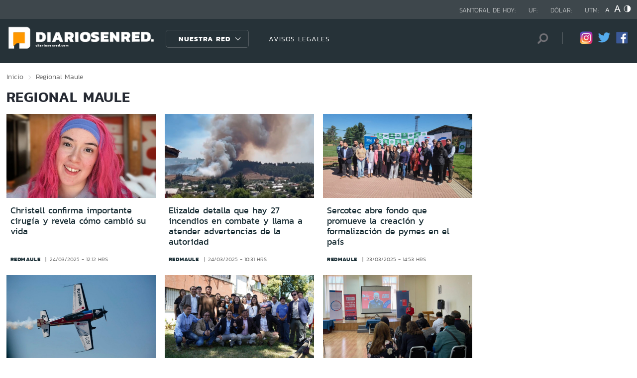

--- FILE ---
content_type: text/html; charset=utf-8
request_url: https://www.redantofagasta.com/seccion/regional/tema/maule/p/39
body_size: 13872
content:

<!DOCTYPE HTML>
<html lang="es-CL">
    <head>
        <!-- Meta tags comunes-->
        <title>Regional - Maule - Diarios en Red</title>
        <meta http-equiv="Content-Type" content="text/html; charset=utf-8"/>
        <meta name="robots" content="index, follow" />
        <meta name="robots" content="noodp,noydir">
        <!-- Fin Meta tags comunes-->
        <!-- Útiles -->
        <link rel="canonical" href="http://diariosenred.com">
        <meta http-equiv="X-UA-Compatible" content="IE=edge">
        <meta name="viewport" content="width=device-width, initial-scale=1">
        <meta name="author" content="Diarios en Red">
        <!-- Fin utiles-->
        <!--CSS-->
        <link href="/diarios_en_red/css/v1/reset-av-1756308154-av-.css" rel="stylesheet" type="text/css">
<link href="/diarios_en_red/css/v1/style-av-1756308154-av-.css?v=2.0" rel="stylesheet" type="text/css">
<link href="/diarios_en_red/css/v1/articulo-av-1756308154-av-.css" rel="stylesheet" type="text/css">
<link href="/diarios_en_red/css/v1/gridpak-av-1756308154-av-.css" rel="stylesheet" type="text/css">
<link href="/diarios_en_red/css/v1/jquery.fancybox.min-av-1756308154-av-.css" rel="stylesheet" type="text/css">
<link href="/diarios_en_red/css/v1/swiper.min-av-1756308154-av-.css" rel="stylesheet" type="text/css">

        <!--JS-->
        <script type="text/javascript" src="/diarios_en_red/js-local/jquery/html5-av-1756308154-av-.js"></script>
<script type="text/javascript" src="/diarios_en_red/js-local/jquery/jquery-3.4.1.min-av-1756308154-av-.js"></script>
<script type="text/javascript" src="/diarios_en_red/js-local/jquery/jquery-migrate-1.2.1.min-av-1756308154-av-.js"></script>
<script type="text/javascript" src="/diarios_en_red/js-local/js-global-av-1756308154-av-.js"></script>
<script type="text/javascript" src="/diarios_en_red/js-local/fancybox/jquery.fancybox.min-av-1756308154-av-.js"></script>
<script type="text/javascript" src="/diarios_en_red/js-local/swiper/swiper.min-av-1756308154-av-.js"></script>
<script type="text/javascript" src="/diarios_en_red/js-local/height-av-1756308154-av-.js"></script>
<script type="text/javascript" src="/diarios_en_red/js-local/contraste-av-1756308154-av-.js"></script>
<script type="text/javascript" src="/diarios_en_red/js-local/indicadores-av-1756308154-av-.js"></script>
<script type="text/javascript" src="/diarios_en_red/js-local/sst8_3-av-1756308154-av-.js"></script>
<script type="text/javascript" src="/diarios_en_red/js-local/buscador-av-1756308154-av-.js"></script>
<script src='https://www.google.com/recaptcha/api.js?hl=es'></script>
<script type="text/javascript" async="" src="https://www.google-analytics.com/analytics.js"></script>
<!-- Script para resize de ifre¡ames de youtube -->
<script type="text/javascript">
    
    $(function () {
        setIFrameSize();
        $(window).resize(function () {
            setIFrameSize();
        });
    });

    function setIFrameSize() {
        var ogWidth = 700;
        var ogHeight = 600;
        var ogRatio = ogWidth / ogHeight;

        var windowWidth = $(window).width();
        if (windowWidth < 480) {
            var parentDivWidth = $("iframe").parent().width();
            var newHeight = (parentDivWidth / ogRatio);
            $("iframe").css("width", parentDivWidth);
            $("iframe").css("height", newHeight);
        }else {
            $("iframe").css({ width : '', height : '' });
        }
    }
</script>
<script>
    function isMobilePlatform () {
         return (isPhone() || isIpad());
     }
     function isPhone() {
 
         return (isIphone() ||
                 isAndroid() ||
                 isWindowsPhone());
     }
     function isAndroid() {
             return navigator.userAgent.toLowerCase().indexOf('android') > -1;
         }
 
         function isIphone() {
             return navigator.userAgent.match(/(iPod|iPhone)/);
         }
 
          function isIpad() {
             return navigator.userAgent.match(/(iPad)/);
         }
         
          function isWindowsPhone() {
             return navigator.userAgent.match(/(Windows Phone)/i);
         }
 </script>

<script>

    window.teads_analytics = window.teads_analytics || {};
    
    window.teads_analytics.analytics_tag_id = "PUB_20878";
    
    window.teads_analytics.share = window.teads_analytics.share || function() {
    
    ;(window.teads_analytics.shared_data = window.teads_analytics.shared_data || []).push(arguments)
    
    };
    
    </script>
    
    <script async src="https://a.teads.tv/analytics/tag.js"></script>
    </head>
    <body class="tax_noticias">
        <div class="access1"><a href="#contenido-ppal" tabindex="-1">Click acá para ir directamente al contenido</a></div>
        <!-- HOME -->
        <!--HEADER-->
        
<!-- Google Analytics -->
<script>
        (function(i,s,o,g,r,a,m){i['GoogleAnalyticsObject']=r;i[r]=i[r]||function(){
        (i[r].q=i[r].q||[]).push(arguments)},i[r].l=1*new Date();a=s.createElement(o),
        m=s.getElementsByTagName(o)[0];a.async=1;a.src=g;m.parentNode.insertBefore(a,m)
        })(window,document,'script','https://www.google-analytics.com/analytics.js','ga');
        
        ga('create', 'UA-39086995-1', 'auto');
        ga('send', 'pageview');

        ga('create', 'UA-59726352-1', 'auto',{'name':'DER'});
        ga('DER.send', 'pageview');
    </script>
    <!-- End Google Analytics -->
<header>
    <div id="header" class="navbar header header_ppal">
        <!--Inicio navegacion-->
        <div class="nav">
            <!--Inicio nav franja arriba-->
            <div class="nav_cont">
                <div class="auxi">
                    <ul class="barra_superior">
                        <li class="datos_head">Santoral de hoy: <span id="santoral"></span></li>
<li class="datos_head">UF: <span id="val_uf"></span></li>
<li class="datos_head">Dólar: <span id="val_usd"></span></li>
<li class="datos_head">UTM: <span id="val_utm"></span>
                        <li class="head_acces">
                            <!--accesibilidad-->
                            <ul>
                                <li>
                                    <a href="#" id="minus"><img src="/diarios_en_red/imag/v1/btn/a1.png" alt="Disminuir tamaño de letra"></a>
                                </li>
                                <li>
                                    <a href="#" id="plus"><img src="/diarios_en_red/imag/v1/btn/a3.png" alt="Aumentar tamaño de letra"></a>
                                </li>
                                <li>
                                    <a href="#" class="buttom-contraste"><img src="/diarios_en_red/imag/v1/btn/ic_contraste.png" alt="Cambiar el contraste de la página"></a>
                                </li>
                            </ul>
                            <!--/accesibilidad-->
                        </li>
                    </ul>
                    <!--FIN derecha-->
                </div>
            </div>
            <!--FIN nav franja arriba-->
            <!--Inicio nav franja inferior-->
            <div class="navsub">
                <div class="auxi">
                    <div class="barra_inferior">
                        <!--Inicio nav logo-->
                        
                        
                        <div class="logo_cont">
                            <a href="https://diariosenred.com" target="_top" ><img src="/diarios_en_red/site/artic/20191003/imag/foto_0000000120191003094811/diariosenred_logo_f.png" alt=""></a>
                        </div>
                        
                        
                        <!--FIN nav logo-->
                        <ul class="menu_nav">
                            <li class="primario desp">
                                
                                
                                
                                <a href="#" class="link_nav">Nuestra Red</a>
                                
                                
                                
                                
                                
                                
                                
                                
                                
                                <!-- submenu -->
                                
                                
                                    
                                
                                <ul id="dProg" class="cbp-hrsub">
                                    
                                    
                                
                                    
                                
                                    
                                    
                                    
                                    
                                    
                                    
                                    
                                    
                                    
                                    <li>
                                        <ul>
                                            
                                            <li>
                                                <h2 class="dest_subt">ZONA NORTE</h2>
                                            </li>
                                            
                                            
                                            
                                            <li><a href="https://www.redarica.com" target="_top">Arica</a></li>
                                            
                                            
                                            
                                            <li><a href="https://www.redtarapaca.com" target="_top">Tarapacá</a></li>
                                            
                                            
                                            
                                            <li><a href="https://www.redantofagasta.com" target="_top">Antofagasta</a></li>
                                            
                                            
                                            
                                            <li><a href="https://www.redatacama.com" target="_top">Atacama</a></li>
                                            
                                            
                                            
                                            <li><a href="https://www.redcoquimbo.com" target="_top">Coquimbo</a></li>
                                            
                                            
                                            
                                            
                                            
                                            
                                            
                                            
                                            
                                            
                                            
                                            
                                            
                                            
                                            
                                            
                                            
                                            
                                            
                                            
                                            
                                            
                                        </ul>
                                    </li>
                                    
                                    
                                    
                                    
                                    
                                    
                                    
                                    
                                    <li>
                                        <ul>
                                            
                                            <li>
                                                <h2 class="dest_subt">ZONA CENTRO</h2>
                                            </li>
                                            
                                            
                                            
                                            <li><a href="https://www.redvalparaiso.com" target="_top">Valparaíso</a></li>
                                            
                                            
                                            
                                            <li><a href="https://www.redohiggins.com" target="_top">O'Higgins</a></li>
                                            
                                            
                                            
                                            <li><a href="https://www.redmaule.com" target="_top">Maule</a></li>
                                            
                                            
                                            
                                            <li><a href="https://www.redbiobio.com" target="_top">Biobío</a></li>
                                            
                                            
                                            
                                            <li><a href="https://www.redñuble.com" target="_top">Ñuble</a></li>
                                            
                                            
                                            
                                            
                                            
                                            
                                            
                                            
                                            
                                            
                                            
                                            
                                            
                                            
                                            
                                            
                                            
                                            
                                            
                                            
                                            
                                            
                                        </ul>
                                    </li>
                                    
                                    
                                    
                                    
                                    
                                    
                                    
                                    
                                    <li>
                                        <ul>
                                            
                                            <li>
                                                <h2 class="dest_subt">ZONA SUR</h2>
                                            </li>
                                            
                                            
                                            
                                            <li><a href="https://www.redaraucania.com" target="_top">Araucanía</a></li>
                                            
                                            
                                            
                                            <li><a href="https://www.redlosrios.com" target="_top">Los Ríos</a></li>
                                            
                                            
                                            
                                            <li><a href="https://www.redloslagos.com" target="_top">Los Lagos</a></li>
                                            
                                            
                                            
                                            <li><a href="https://www.redaysen.com" target="_top">Aysén</a></li>
                                            
                                            
                                            
                                            <li><a href="https://redmagallanes.com" target="_top">Magallanes</a></li>
                                            
                                            
                                            
                                            
                                            
                                            
                                            
                                            
                                            
                                            
                                            
                                            
                                            
                                            
                                            
                                            
                                            
                                            
                                            
                                            
                                            
                                            
                                        </ul>
                                    </li>
                                    
                                    
                                    
                                      
                                    
                                    
                                
                                    
                                
                                    
                                
                                     
                                </ul>
                                
                                
                                <!-- /submenu -->
                            </li>
                            
                            
                            <li class="secundario">
                                <a href="https://www.redmaule.com/avisos-legales" target="_top" class="link_nav">AVISOS LEGALES</a>
                            </li>
                            
                            
                        </ul>
                        <ul class="section_rss_busqueda">
                            <li class="content_search">
    <div id="wrap">
        <form id="buscador_form" method="get" action="/cgi-bin/prontus_search.cgi" autocomplete="on">
            <input type="hidden" name="search_prontus" value="diarios_en_red" />
            <input type="hidden" name="search_tmp" value="search.html" />
            <input type="hidden" name="search_idx" value="all" />
            <input type="hidden" name="search_modo" value="and" />
            <input type="hidden" name="search_orden" value="CRO" />
            <input type="hidden" name="search_resxpag" value="10" />
            <input type="hidden" name="search_maxpags" value="20"/>
            <input type="hidden" name="search_form" value="yes" />
            <input id="buscador_texto" name="search_texto" placeholder="Búsqueda" aria-label="Búsqueda" autocomplete="off" class="campo-search" type="text">
            <input id="search_submit" value="Buscar" type="submit">
        </form>
    </div>
</li>




                            <li class="content_rrss">
                                <ul class="rrss">
                                    
                                    
                                    
                                    <li>
                                        <a class="icon_twitter" href="https://www.instagram.com/diariosenred/" target="_blank"><img src="/diarios_en_red/site/artic/20191004/imag/foto_0000000720191004151216/logo_IG.png" alt=""></a>
                                    </li>
                                    
                                    
                                    
                                    
                                    
                                    <li>
                                        <a class="icon_twitter" href="https://twitter.com/Diarioenredcl" target="_blank"><img src="/diarios_en_red/site/artic/20191003/imag/foto_0000000420191003095059/TWITTER.png" alt=""></a>
                                    </li>
                                    
                                    
                                    
                                    
                                    
                                    <li>
                                        <a class="icon_twitter" href="https://web.facebook.com/diariosenred" target="_blank"><img src="/diarios_en_red/site/artic/20191003/imag/foto_0000000320191003095125/LOGO_FACEBOOK_PNG.png" alt=""></a>
                                    </li>
                                    
                                    
                                    
                                </ul>
                            </li>
                        </ul>
                    </div>
                </div>
                <!--FIN auxi-->
            </div>
            <!--FIN nav franja inferior-->
        </div>
        <!--FIN navegacion-->
    </div>
</header>
<!-- menu responsive -->
<div id="menur" class="menu_responsive">
    <!--FIN botones accesibilidad-->
    <div class="navbar">
        
        
        <a href="https://diariosenred.com" target="_top" class="logo"><img src="/diarios_en_red/site/artic/20191003/imag/foto_0000000120191003094811/diariosenred_logo_f.png" alt=""></a>
        
        
        <div id="menu-btn" class="menu-button aleft" onclick="myFunction(this)">
            <div class="bar1"></div>
            <div class="bar2"></div>
            <div class="bar3"></div>
        </div>
    </div>
    <div class="separa"></div>
    <div class="menu_desplegable">
        <div class="busqueda_movil">
        <form id="buscador_form" <form class="navbar-form navbar-right" method="get" action="/cgi-bin/prontus_search.cgi" autocomplete="on">
            <input type="hidden" name="search_prontus" value="diarios_en_red" />
            <input type="hidden" name="search_tmp" value="search.html" />
            <input type="hidden" name="search_idx" value="all" />
            <input type="hidden" name="search_modo" value="and" />
            <input type="hidden" name="search_orden" value="CRO" />
            <input type="hidden" name="search_resxpag" value="10" />
            <input type="hidden" name="search_maxpags" value="20"/>
            <input type="hidden" name="search_form" value="yes" />
            <div class="form-group">
            <input id="buscador_texto" name="search_texto" placeholder="Ingrese su búsqueda" aria-label="Búsqueda" autocomplete="off" class="form-control" type="text">
            <input id="search_submit" value="Buscar" type="submit">
            </div>
        </form>
    </div>



        <ul class="menu_nuestra_red">
            
            
            
            <a href="#" class="link_nav">Nuestra Red</a>
            
            
            
            
            
            
            
            
            
            
            
                            
            
            <li class="regiones_menu">
                <ul>
                    <li>
                        <ul>
                            
                            
            
                            
            
                            
                            
                            
                            
                            
                            
                            <li>
                                <h2 class="dest_subt">ZONA NORTE</h2>
                            </li>
                            
                            
                            
                            <li><a href="https://www.redarica.com" target="_top">Arica</a></li>
                            
                            
                            
                            <li><a href="https://www.redtarapaca.com" target="_top">Tarapacá</a></li>
                            
                            
                            
                            <li><a href="https://www.redantofagasta.com" target="_top">Antofagasta</a></li>
                            
                            
                            
                            <li><a href="https://www.redatacama.com" target="_top">Atacama</a></li>
                            
                            
                            
                            <li><a href="https://www.redcoquimbo.com" target="_top">Coquimbo</a></li>
                            
                            
                            
                            
                            
                            
                            
                            
                            
                            
                            
                            
                            
                            
                            
                            
                            
                            
                            
                            
                            
                            
                            
                            
                            
                            
                            <li>
                                <h2 class="dest_subt">ZONA CENTRO</h2>
                            </li>
                            
                            
                            
                            <li><a href="https://www.redvalparaiso.com" target="_top">Valparaíso</a></li>
                            
                            
                            
                            <li><a href="https://www.redohiggins.com" target="_top">O'Higgins</a></li>
                            
                            
                            
                            <li><a href="https://www.redmaule.com" target="_top">Maule</a></li>
                            
                            
                            
                            <li><a href="https://www.redbiobio.com" target="_top">Biobío</a></li>
                            
                            
                            
                            <li><a href="https://www.redñuble.com" target="_top">Ñuble</a></li>
                            
                            
                            
                            
                            
                            
                            
                            
                            
                            
                            
                            
                            
                            
                            
                            
                            
                            
                            
                            
                            
                            
                            
                            
                            
                            
                            <li>
                                <h2 class="dest_subt">ZONA SUR</h2>
                            </li>
                            
                            
                            
                            <li><a href="https://www.redaraucania.com" target="_top">Araucanía</a></li>
                            
                            
                            
                            <li><a href="https://www.redlosrios.com" target="_top">Los Ríos</a></li>
                            
                            
                            
                            <li><a href="https://www.redloslagos.com" target="_top">Los Lagos</a></li>
                            
                            
                            
                            <li><a href="https://www.redaysen.com" target="_top">Aysén</a></li>
                            
                            
                            
                            <li><a href="https://redmagallanes.com" target="_top">Magallanes</a></li>
                            
                            
                            
                            
                            
                            
                            
                            
                            
                            
                            
                            
                            
                            
                            
                            
                            
                            
                            
                            
                            
                            
                            
                               
                            
                            
            
                            
            
                            
            
                               
                        </ul>
                    </li>
                </ul>
            </li>
            
               
        </ul>
    </div>
</div>
<!--Fin header-->
        <!--FIN HEADER-->
        <script>


            var getQueryString = function ( field, url ) {
                var href = url ? url : window.location.href;
                var reg = new RegExp( '[?&]' + field + '=([^&#]*)', 'i' );
                var string = reg.exec(href);
                return string ? string[1] : null;
            };
            var dfp_demo = getQueryString('demo');
            var dfp_red = '28607966';
            var dfp_sitio = 'Generic_Adunits';
            var dfp_seccion = 'Home';
            var dfp_tipo = 'Portada';
        </script>
        
<!--- INICIO TAG HEAD ADMANAGER --->
<!-- Start: GPT Async -->
<script type='text/javascript'>
    var gptadslots=[];
    var googletag = googletag || {};
    googletag.cmd = googletag.cmd || [];
    (function(){ var gads = document.createElement('script');
      gads.async = true; gads.type = 'text/javascript';
      var useSSL = 'https:' == document.location.protocol;
      gads.src = (useSSL ? 'https:' : 'http:') + '//www.googletagservices.com/tag/js/gpt.js';
      var node = document.getElementsByTagName('script')[0];
      node.parentNode.insertBefore(gads, node);
    })();
  </script>

    <script type='text/javascript'> 
        googletag.cmd.push(function() {
        // <!-- Adslot 1 declaration -->
        var mappingtop1 = googletag.sizeMapping().
        addSize([1024, 768], [[728,90],[970,90],[970,250]]).
        addSize([980, 600], [[728,90],[970,90],[970,250]]).
        addSize([770, 300], [728,90]).
        addSize([0, 0], [[300,100],[300,250],[320,50],[320,100]]).
        build();
        gptadslots[1]= googletag.defineSlot('/' + dfp_red + '/' + dfp_sitio + '/' + 'Top1',[970,90],'Top1').defineSizeMapping(mappingtop1).addService(googletag.pubads());
        // <!-- Adslot 2 declaration -->
        var mappingmiddle1 = googletag.sizeMapping().
        addSize([1024, 768], [[250,250],[300,250]]).
        addSize([980, 600], [[250,250],[300,250]]).
        addSize([770, 300], [[250,250],[300,250]]).
        addSize([0, 0], [[250,250],[300,250]]).
        build();
        gptadslots[2]= googletag.defineSlot('/' + dfp_red + '/' + dfp_sitio + '/' + 'Middle1',[300,250],'Middle1').defineSizeMapping(mappingmiddle1).addService(googletag.pubads());
        // <!-- Adslot 3 declaration -->
        var mappingtop2 = googletag.sizeMapping().
        addSize([1024, 768], [[728,90],[970,90],[970,250]]).
        addSize([980, 600], [[728,90],[970,90],[970,250]]).
        addSize([770, 300], [728,90]).
        addSize([0, 0], [[300,100],[300,250],[320,50],[320,100]]).
        build();
        gptadslots[3]= googletag.defineSlot('/' + dfp_red + '/' + dfp_sitio + '/' + 'Top2',[728,90],'Top2').defineSizeMapping(mappingtop2).addService(googletag.pubads());
        googletag.pubads().setTargeting('Seccion',dfp_seccion);
        googletag.pubads().setTargeting('Tipo',dfp_tipo);
        googletag.pubads().setTargeting('Demo',dfp_demo);  
        googletag.pubads().enableSingleRequest();
        googletag.pubads().collapseEmptyDivs();
        googletag.pubads().enableAsyncRendering();
        googletag.enableServices();
        });
    </script>
<!-- End: GPT -->
        <div id="main" class="html">
            <div class="taxonomica">
                <div class="auxi">
                    <!-- Boton hacia arriba -->
                    <a class="ir-arriba responsive"  javascript:void(0) title="Volver arriba">
                    <img src="/diarios_en_red/imag/v1/btn/top_site.png" alt="">
                    </a>
                    <!-- Banner ancho 100% -->
                    <div id='Top1'>
                        <script>
                            googletag.cmd.push(function() { googletag.display('Top1'); });
                        </script>
                    </div>
                    <!-- /Banner ancho 100% -->
                    <!--breadcrumbs-->
                    <ul class="breadcrumbs">
                        <li><a href="/">Inicio</a></li>
                         <li>Regional</li>
                         <li>Maule</li>
                         <li></li>
                    </ul>
                    <!--/breadcrumbs-->
                    <h1 class="main_tit" id="contenido-ppal">
                        Regional Maule 
                    </h1>
                    
                    <!-- tax noticias 3 columnas + banner -->
                    <section class="tax_3columnas">
                        <div class="row noticia_destacada_6">
                            <div class="container clearfix">
                            <div class="col xs-12 sm-12 md-12 lg-9">
                                <div class="row">
                                    
                                    
                                    <article class="box_noticia col xs-12 xsm-6 sm-4 md-4 lg-4">
                                        <figure class="img_wrap">
                                            <a href="/tendencia/christell-confirma-importante-cirugia-y-revela-como-cambio-su-vida">
                                            
                                        <img src="/diarios_en_red/site/artic/20250324/imag/foto_0000000220250324121447/Captura_de_Pantalla_2025-03-24_a_la_s_12.14.34.png" alt="">
                                        
                                         
                                            </a>                                    
                                        </figure>
                                        <footer class="content_titular">
                                            <h3 class="titulo_nivel2"><a href="/tendencia/christell-confirma-importante-cirugia-y-revela-como-cambio-su-vida">Christell confirma importante cirugía y revela cómo cambió su vida</a></h3>
                                            <div class="bottom">
                                                <a href="/diarios_en_red/site/edic/base/port/redmaule.html" class="tag_site_regional">redmaule</a> 
                                                <span class="fecha_art">24/03/2025 - 12:12 hrs</span>
                                            </div>
                                        </footer>
                                    </article>
                                    
                                    
                                    
                                    <article class="box_noticia col xs-12 xsm-6 sm-4 md-4 lg-4">
                                        <figure class="img_wrap">
                                            <a href="/nacional/elizalde-detalla-que-hay-27-incendios-en-combate-y-llama-a-atender">
                                            
                                        <img src="/diarios_en_red/site/artic/20250324/imag/foto_0000000220250324103251/Captura_de_Pantalla_2025-03-24_a_la_s_10.33.20.png" alt="">
                                        
                                         
                                            </a>                                    
                                        </figure>
                                        <footer class="content_titular">
                                            <h3 class="titulo_nivel2"><a href="/nacional/elizalde-detalla-que-hay-27-incendios-en-combate-y-llama-a-atender">Elizalde detalla que hay 27 incendios en combate y llama a atender advertencias de la autoridad</a></h3>
                                            <div class="bottom">
                                                <a href="/diarios_en_red/site/edic/base/port/redmaule.html" class="tag_site_regional">redmaule</a> 
                                                <span class="fecha_art">24/03/2025 - 10:31 hrs</span>
                                            </div>
                                        </footer>
                                    </article>
                                    
                                    
                                    
                                    <article class="box_noticia col xs-12 xsm-6 sm-4 md-4 lg-4">
                                        <figure class="img_wrap">
                                            <a href="/regional/sercotec-abre-fondo-que-promueve-la-creacion-y-formalizacion-de-pymes-en">
                                            
                                        <img src="/diarios_en_red/site/artic/20250323/imag/foto_0000000220250323145930/WhatsApp_Image_2025-03-23_at_10.32.21.jpeg" alt="">
                                        
                                         
                                            </a>                                    
                                        </figure>
                                        <footer class="content_titular">
                                            <h3 class="titulo_nivel2"><a href="/regional/sercotec-abre-fondo-que-promueve-la-creacion-y-formalizacion-de-pymes-en">Sercotec abre fondo que promueve la creación y formalización de pymes en el país</a></h3>
                                            <div class="bottom">
                                                <a href="/diarios_en_red/site/edic/base/port/redmaule.html" class="tag_site_regional">redmaule</a> 
                                                <span class="fecha_art">23/03/2025 - 14:53 hrs</span>
                                            </div>
                                        </footer>
                                    </article>
                                    
                                    
                                    
                                    <article class="box_noticia col xs-12 xsm-6 sm-4 md-4 lg-4">
                                        <figure class="img_wrap">
                                            <a href="/regional/aeroshow-talca-2025-despego-con-asistencia-masiva-de-publico-y-una">
                                            
                                        <img src="/diarios_en_red/site/artic/20250322/imag/foto_0000000220250322185744/WhatsApp_Image_2025-03-22_at_16.20.01.jpeg" alt="">
                                        
                                         
                                            </a>                                    
                                        </figure>
                                        <footer class="content_titular">
                                            <h3 class="titulo_nivel2"><a href="/regional/aeroshow-talca-2025-despego-con-asistencia-masiva-de-publico-y-una">Aeroshow Talca 2025 despegó con asistencia masiva de público y una puesta en escena única en el país</a></h3>
                                            <div class="bottom">
                                                <a href="/diarios_en_red/site/edic/base/port/redmaule.html" class="tag_site_regional">redmaule</a> 
                                                <span class="fecha_art">22/03/2025 - 18:57 hrs</span>
                                            </div>
                                        </footer>
                                    </article>
                                    
                                    
                                    
                                    <article class="box_noticia col xs-12 xsm-6 sm-4 md-4 lg-4">
                                        <figure class="img_wrap">
                                            <a href="/regional/estudiantes-de-empedrado-inician-ano-academico-en-talca-gracias-a-beca">
                                            
                                        <img src="/diarios_en_red/site/artic/20250322/imag/foto_0000000220250322105502/WhatsApp_Image_2025-03-21_at_16.07.45.jpeg" alt="">
                                        
                                         
                                            </a>                                    
                                        </figure>
                                        <footer class="content_titular">
                                            <h3 class="titulo_nivel2"><a href="/regional/estudiantes-de-empedrado-inician-ano-academico-en-talca-gracias-a-beca">Estudiantes de Empedrado inician año académico en Talca gracias a beca de residencia en inmuebles fiscales</a></h3>
                                            <div class="bottom">
                                                <a href="/diarios_en_red/site/edic/base/port/redmaule.html" class="tag_site_regional">redmaule</a> 
                                                <span class="fecha_art">22/03/2025 - 10:51 hrs</span>
                                            </div>
                                        </footer>
                                    </article>
                                    
                                    
                                    
                                    <article class="box_noticia col xs-12 xsm-6 sm-4 md-4 lg-4">
                                        <figure class="img_wrap">
                                            <a href="/regional/organizaciones-sociales-de-la-provincia-de-linares-recibieron">
                                            
                                        <img src="/diarios_en_red/site/artic/20250322/imag/foto_0000000220250322104110/WhatsApp_Image_2025-03-21_at_15.14.50.jpeg" alt="">
                                        
                                         
                                            </a>                                    
                                        </figure>
                                        <footer class="content_titular">
                                            <h3 class="titulo_nivel2"><a href="/regional/organizaciones-sociales-de-la-provincia-de-linares-recibieron">Organizaciones sociales de la provincia de Linares recibieron capacitación sobre proceso de postulación al Fondo de Fortalecimiento</a></h3>
                                            <div class="bottom">
                                                <a href="/diarios_en_red/site/edic/base/port/redmaule.html" class="tag_site_regional">redmaule</a> 
                                                <span class="fecha_art">22/03/2025 - 10:40 hrs</span>
                                            </div>
                                        </footer>
                                    </article>
                                    
                                    
                                    
                                    <article class="box_noticia col xs-12 xsm-6 sm-4 md-4 lg-4">
                                        <figure class="img_wrap">
                                            <a href="/regional/inauguran-nueva-sede-social-para-la-comunidad-de-curepto">
                                            
                                        <img src="/diarios_en_red/site/artic/20250322/imag/foto_0000000220250322103350/6738236a-e7ec-413f-a1be-7ef252e31278.jpg" alt="">
                                        
                                         
                                            </a>                                    
                                        </figure>
                                        <footer class="content_titular">
                                            <h3 class="titulo_nivel2"><a href="/regional/inauguran-nueva-sede-social-para-la-comunidad-de-curepto">Inauguran nueva sede social para la comunidad de Curepto</a></h3>
                                            <div class="bottom">
                                                <a href="/diarios_en_red/site/edic/base/port/redmaule.html" class="tag_site_regional">redmaule</a> 
                                                <span class="fecha_art">22/03/2025 - 10:33 hrs</span>
                                            </div>
                                        </footer>
                                    </article>
                                    
                                    
                                    
                                    <article class="box_noticia col xs-12 xsm-6 sm-4 md-4 lg-4">
                                        <figure class="img_wrap">
                                            <a href="/regional/talca-se-adjudica-proyecto-de-la-fao-para-reforestar-15-hectareas-de-su">
                                            
                                        <img src="/diarios_en_red/site/artic/20250322/imag/foto_0000000220250322102739/WhatsApp_Image_2025-03-21_at_17.50.24.jpeg" alt="">
                                        
                                         
                                            </a>                                    
                                        </figure>
                                        <footer class="content_titular">
                                            <h3 class="titulo_nivel2"><a href="/regional/talca-se-adjudica-proyecto-de-la-fao-para-reforestar-15-hectareas-de-su">Talca se adjudica proyecto de la FAO para reforestar 15 hectáreas de su Bosque Municipal</a></h3>
                                            <div class="bottom">
                                                <a href="/diarios_en_red/site/edic/base/port/redmaule.html" class="tag_site_regional">redmaule</a> 
                                                <span class="fecha_art">22/03/2025 - 10:24 hrs</span>
                                            </div>
                                        </footer>
                                    </article>
                                    
                                    
                                    
                                    <article class="box_noticia col xs-12 xsm-6 sm-4 md-4 lg-4">
                                        <figure class="img_wrap">
                                            <a href="/regional/comienza-el-aeroshow-talca-2025-el-evento-aeronautico-civil-mas-grande">
                                            
                                        <img src="/diarios_en_red/site/artic/20250321/imag/foto_0000000220250321171946/WhatsApp_Image_2025-03-21_at_15.45.34.jpeg" alt="">
                                        
                                         
                                            </a>                                    
                                        </figure>
                                        <footer class="content_titular">
                                            <h3 class="titulo_nivel2"><a href="/regional/comienza-el-aeroshow-talca-2025-el-evento-aeronautico-civil-mas-grande">Comienza el Aeroshow Talca 2025, el evento aeronáutico civil más grande de Chile con más de 150 aeronaves en exhibición</a></h3>
                                            <div class="bottom">
                                                <a href="/diarios_en_red/site/edic/base/port/redmaule.html" class="tag_site_regional">redmaule</a> 
                                                <span class="fecha_art">21/03/2025 - 17:19 hrs</span>
                                            </div>
                                        </footer>
                                    </article>
                                    
                                    
                                </div>
                                <div class="separa"></div>
                                <div class="wp-pagenavi">
                                    
                                        <a href="/seccion/regional/tema/maule/p/1" class="">1</a>
                                    
                                        <a href="/seccion/regional/tema/maule/p/2" class="">2</a>
                                    
                                        <a href="/seccion/regional/tema/maule/p/3" class="">3</a>
                                    
                                        <a href="/seccion/regional/tema/maule/p/4" class="">4</a>
                                    
                                        <a href="/seccion/regional/tema/maule/p/5" class="">5</a>
                                    
                                        <a href="/seccion/regional/tema/maule/p/6" class="">6</a>
                                    
                                        <a href="/seccion/regional/tema/maule/p/7" class="">7</a>
                                    
                                        <a href="/seccion/regional/tema/maule/p/8" class="">8</a>
                                    
                                        <a href="/seccion/regional/tema/maule/p/9" class="">9</a>
                                    
                                        <a href="/seccion/regional/tema/maule/p/10" class="">10</a>
                                    
                                        <a href="/seccion/regional/tema/maule/p/11" class="">11</a>
                                    
                                        <a href="/seccion/regional/tema/maule/p/12" class="">12</a>
                                    
                                        <a href="/seccion/regional/tema/maule/p/13" class="">13</a>
                                    
                                        <a href="/seccion/regional/tema/maule/p/14" class="">14</a>
                                    
                                        <a href="/seccion/regional/tema/maule/p/15" class="">15</a>
                                    
                                        <a href="/seccion/regional/tema/maule/p/16" class="">16</a>
                                    
                                        <a href="/seccion/regional/tema/maule/p/17" class="">17</a>
                                    
                                        <a href="/seccion/regional/tema/maule/p/18" class="">18</a>
                                    
                                        <a href="/seccion/regional/tema/maule/p/19" class="">19</a>
                                    
                                        <a href="/seccion/regional/tema/maule/p/20" class="">20</a>
                                    
                                        <a href="/seccion/regional/tema/maule/p/21" class="">21</a>
                                    
                                        <a href="/seccion/regional/tema/maule/p/22" class="">22</a>
                                    
                                        <a href="/seccion/regional/tema/maule/p/23" class="">23</a>
                                    
                                        <a href="/seccion/regional/tema/maule/p/24" class="">24</a>
                                    
                                        <a href="/seccion/regional/tema/maule/p/25" class="">25</a>
                                    
                                        <a href="/seccion/regional/tema/maule/p/26" class="">26</a>
                                    
                                        <a href="/seccion/regional/tema/maule/p/27" class="">27</a>
                                    
                                        <a href="/seccion/regional/tema/maule/p/28" class="">28</a>
                                    
                                        <a href="/seccion/regional/tema/maule/p/29" class="">29</a>
                                    
                                        <a href="/seccion/regional/tema/maule/p/30" class="">30</a>
                                    
                                        <a href="/seccion/regional/tema/maule/p/31" class="">31</a>
                                    
                                        <a href="/seccion/regional/tema/maule/p/32" class="">32</a>
                                    
                                        <a href="/seccion/regional/tema/maule/p/33" class="">33</a>
                                    
                                        <a href="/seccion/regional/tema/maule/p/34" class="">34</a>
                                    
                                        <a href="/seccion/regional/tema/maule/p/35" class="">35</a>
                                    
                                        <a href="/seccion/regional/tema/maule/p/36" class="">36</a>
                                    
                                        <a href="/seccion/regional/tema/maule/p/37" class="">37</a>
                                    
                                        <a href="/seccion/regional/tema/maule/p/38" class="">38</a>
                                    
                                        <a href="/seccion/regional/tema/maule/p/39" class="actual">39</a>
                                    
                                        <a href="/seccion/regional/tema/maule/p/40" class="">40</a>
                                    
                                        <a href="/seccion/regional/tema/maule/p/41" class="">41</a>
                                    
                                        <a href="/seccion/regional/tema/maule/p/42" class="">42</a>
                                    
                                        <a href="/seccion/regional/tema/maule/p/43" class="">43</a>
                                    
                                        <a href="/seccion/regional/tema/maule/p/44" class="">44</a>
                                    
                                        <a href="/seccion/regional/tema/maule/p/45" class="">45</a>
                                    
                                        <a href="/seccion/regional/tema/maule/p/46" class="">46</a>
                                    
                                        <a href="/seccion/regional/tema/maule/p/47" class="">47</a>
                                    
                                        <a href="/seccion/regional/tema/maule/p/48" class="">48</a>
                                    
                                        <a href="/seccion/regional/tema/maule/p/49" class="">49</a>
                                    
                                        <a href="/seccion/regional/tema/maule/p/50" class="">50</a>
                                    
                                        <a href="/seccion/regional/tema/maule/p/51" class="">51</a>
                                    
                                        <a href="/seccion/regional/tema/maule/p/52" class="">52</a>
                                    
                                        <a href="/seccion/regional/tema/maule/p/53" class="">53</a>
                                    
                                        <a href="/seccion/regional/tema/maule/p/54" class="">54</a>
                                    
                                        <a href="/seccion/regional/tema/maule/p/55" class="">55</a>
                                    
                                        <a href="/seccion/regional/tema/maule/p/56" class="">56</a>
                                    
                                        <a href="/seccion/regional/tema/maule/p/57" class="">57</a>
                                    
                                        <a href="/seccion/regional/tema/maule/p/58" class="">58</a>
                                    
                                        <a href="/seccion/regional/tema/maule/p/59" class="">59</a>
                                    
                                        <a href="/seccion/regional/tema/maule/p/60" class="">60</a>
                                    
                                        <a href="/seccion/regional/tema/maule/p/61" class="">61</a>
                                    
                                        <a href="/seccion/regional/tema/maule/p/62" class="">62</a>
                                    
                                        <a href="/seccion/regional/tema/maule/p/63" class="">63</a>
                                    
                                        <a href="/seccion/regional/tema/maule/p/64" class="">64</a>
                                    
                                        <a href="/seccion/regional/tema/maule/p/65" class="">65</a>
                                    
                                        <a href="/seccion/regional/tema/maule/p/66" class="">66</a>
                                    
                                        <a href="/seccion/regional/tema/maule/p/67" class="">67</a>
                                    
                                        <a href="/seccion/regional/tema/maule/p/68" class="">68</a>
                                    
                                        <a href="/seccion/regional/tema/maule/p/69" class="">69</a>
                                    
                                        <a href="/seccion/regional/tema/maule/p/70" class="">70</a>
                                    
                                        <a href="/seccion/regional/tema/maule/p/71" class="">71</a>
                                    
                                        <a href="/seccion/regional/tema/maule/p/72" class="">72</a>
                                    
                                        <a href="/seccion/regional/tema/maule/p/73" class="">73</a>
                                    
                                        <a href="/seccion/regional/tema/maule/p/74" class="">74</a>
                                    
                                        <a href="/seccion/regional/tema/maule/p/75" class="">75</a>
                                    
                                        <a href="/seccion/regional/tema/maule/p/76" class="">76</a>
                                    
                                        <a href="/seccion/regional/tema/maule/p/77" class="">77</a>
                                    
                                        <a href="/seccion/regional/tema/maule/p/78" class="">78</a>
                                    
                                        <a href="/seccion/regional/tema/maule/p/79" class="">79</a>
                                    
                                        <a href="/seccion/regional/tema/maule/p/80" class="">80</a>
                                    
                                        <a href="/seccion/regional/tema/maule/p/81" class="">81</a>
                                    
                                        <a href="/seccion/regional/tema/maule/p/82" class="">82</a>
                                    
                                        <a href="/seccion/regional/tema/maule/p/83" class="">83</a>
                                    
                                        <a href="/seccion/regional/tema/maule/p/84" class="">84</a>
                                    
                                        <a href="/seccion/regional/tema/maule/p/85" class="">85</a>
                                    
                                        <a href="/seccion/regional/tema/maule/p/86" class="">86</a>
                                    
                                        <a href="/seccion/regional/tema/maule/p/87" class="">87</a>
                                    
                                        <a href="/seccion/regional/tema/maule/p/88" class="">88</a>
                                    
                                        <a href="/seccion/regional/tema/maule/p/89" class="">89</a>
                                    
                                        <a href="/seccion/regional/tema/maule/p/90" class="">90</a>
                                    
                                        <a href="/seccion/regional/tema/maule/p/91" class="">91</a>
                                    
                                        <a href="/seccion/regional/tema/maule/p/92" class="">92</a>
                                    
                                        <a href="/seccion/regional/tema/maule/p/93" class="">93</a>
                                    
                                        <a href="/seccion/regional/tema/maule/p/94" class="">94</a>
                                    
                                        <a href="/seccion/regional/tema/maule/p/95" class="">95</a>
                                    
                                        <a href="/seccion/regional/tema/maule/p/96" class="">96</a>
                                    
                                        <a href="/seccion/regional/tema/maule/p/97" class="">97</a>
                                    
                                        <a href="/seccion/regional/tema/maule/p/98" class="">98</a>
                                    
                                        <a href="/seccion/regional/tema/maule/p/99" class="">99</a>
                                    
                                        <a href="/seccion/regional/tema/maule/p/100" class="">100</a>
                                    
                                        <a href="/seccion/regional/tema/maule/p/101" class="">101</a>
                                    
                                        <a href="/seccion/regional/tema/maule/p/102" class="">102</a>
                                    
                                        <a href="/seccion/regional/tema/maule/p/103" class="">103</a>
                                    
                                        <a href="/seccion/regional/tema/maule/p/104" class="">104</a>
                                    
                                        <a href="/seccion/regional/tema/maule/p/105" class="">105</a>
                                    
                                        <a href="/seccion/regional/tema/maule/p/106" class="">106</a>
                                    
                                        <a href="/seccion/regional/tema/maule/p/107" class="">107</a>
                                    
                                        <a href="/seccion/regional/tema/maule/p/108" class="">108</a>
                                    
                                        <a href="/seccion/regional/tema/maule/p/109" class="">109</a>
                                    
                                        <a href="/seccion/regional/tema/maule/p/110" class="">110</a>
                                    
                                        <a href="/seccion/regional/tema/maule/p/111" class="">111</a>
                                    
                                        <a href="/seccion/regional/tema/maule/p/112" class="">112</a>
                                    
                                        <a href="/seccion/regional/tema/maule/p/113" class="">113</a>
                                    
                                        <a href="/seccion/regional/tema/maule/p/114" class="">114</a>
                                    
                                        <a href="/seccion/regional/tema/maule/p/115" class="">115</a>
                                    
                                        <a href="/seccion/regional/tema/maule/p/116" class="">116</a>
                                    
                                        <a href="/seccion/regional/tema/maule/p/117" class="">117</a>
                                    
                                        <a href="/seccion/regional/tema/maule/p/118" class="">118</a>
                                    
                                        <a href="/seccion/regional/tema/maule/p/119" class="">119</a>
                                    
                                        <a href="/seccion/regional/tema/maule/p/120" class="">120</a>
                                    
                                        <a href="/seccion/regional/tema/maule/p/121" class="">121</a>
                                    
                                        <a href="/seccion/regional/tema/maule/p/122" class="">122</a>
                                    
                                        <a href="/seccion/regional/tema/maule/p/123" class="">123</a>
                                    
                                        <a href="/seccion/regional/tema/maule/p/124" class="">124</a>
                                    
                                        <a href="/seccion/regional/tema/maule/p/125" class="">125</a>
                                    
                                        <a href="/seccion/regional/tema/maule/p/126" class="">126</a>
                                    
                                        <a href="/seccion/regional/tema/maule/p/127" class="">127</a>
                                    
                                        <a href="/seccion/regional/tema/maule/p/128" class="">128</a>
                                    
                                        <a href="/seccion/regional/tema/maule/p/129" class="">129</a>
                                    
                                        <a href="/seccion/regional/tema/maule/p/130" class="">130</a>
                                    
                                        <a href="/seccion/regional/tema/maule/p/131" class="">131</a>
                                    
                                        <a href="/seccion/regional/tema/maule/p/132" class="">132</a>
                                    
                                        <a href="/seccion/regional/tema/maule/p/133" class="">133</a>
                                    
                                        <a href="/seccion/regional/tema/maule/p/134" class="">134</a>
                                    
                                        <a href="/seccion/regional/tema/maule/p/135" class="">135</a>
                                    
                                        <a href="/seccion/regional/tema/maule/p/136" class="">136</a>
                                    
                                        <a href="/seccion/regional/tema/maule/p/137" class="">137</a>
                                    
                                        <a href="/seccion/regional/tema/maule/p/138" class="">138</a>
                                    
                                        <a href="/seccion/regional/tema/maule/p/139" class="">139</a>
                                    
                                        <a href="/seccion/regional/tema/maule/p/140" class="">140</a>
                                    
                                        <a href="/seccion/regional/tema/maule/p/141" class="">141</a>
                                    
                                        <a href="/seccion/regional/tema/maule/p/142" class="">142</a>
                                    
                                        <a href="/seccion/regional/tema/maule/p/143" class="">143</a>
                                    
                                        <a href="/seccion/regional/tema/maule/p/144" class="">144</a>
                                    
                                        <a href="/seccion/regional/tema/maule/p/145" class="">145</a>
                                    
                                        <a href="/seccion/regional/tema/maule/p/146" class="">146</a>
                                    
                                        <a href="/seccion/regional/tema/maule/p/147" class="">147</a>
                                    
                                        <a href="/seccion/regional/tema/maule/p/148" class="">148</a>
                                    
                                        <a href="/seccion/regional/tema/maule/p/149" class="">149</a>
                                    
                                        <a href="/seccion/regional/tema/maule/p/150" class="">150</a>
                                    
                                        <a href="/seccion/regional/tema/maule/p/151" class="">151</a>
                                    
                                        <a href="/seccion/regional/tema/maule/p/152" class="">152</a>
                                    
                                        <a href="/seccion/regional/tema/maule/p/153" class="">153</a>
                                    
                                        <a href="/seccion/regional/tema/maule/p/154" class="">154</a>
                                    
                                        <a href="/seccion/regional/tema/maule/p/155" class="">155</a>
                                    
                                        <a href="/seccion/regional/tema/maule/p/156" class="">156</a>
                                    
                                        <a href="/seccion/regional/tema/maule/p/157" class="">157</a>
                                    
                                        <a href="/seccion/regional/tema/maule/p/158" class="">158</a>
                                    
                                        <a href="/seccion/regional/tema/maule/p/159" class="">159</a>
                                    
                                        <a href="/seccion/regional/tema/maule/p/160" class="">160</a>
                                    
                                        <a href="/seccion/regional/tema/maule/p/161" class="">161</a>
                                    
                                        <a href="/seccion/regional/tema/maule/p/162" class="">162</a>
                                    
                                        <a href="/seccion/regional/tema/maule/p/163" class="">163</a>
                                    
                                        <a href="/seccion/regional/tema/maule/p/164" class="">164</a>
                                    
                                        <a href="/seccion/regional/tema/maule/p/165" class="">165</a>
                                    
                                        <a href="/seccion/regional/tema/maule/p/166" class="">166</a>
                                    
                                        <a href="/seccion/regional/tema/maule/p/167" class="">167</a>
                                    
                                        <a href="/seccion/regional/tema/maule/p/168" class="">168</a>
                                    
                                        <a href="/seccion/regional/tema/maule/p/169" class="">169</a>
                                    
                                        <a href="/seccion/regional/tema/maule/p/170" class="">170</a>
                                    
                                        <a href="/seccion/regional/tema/maule/p/171" class="">171</a>
                                    
                                        <a href="/seccion/regional/tema/maule/p/172" class="">172</a>
                                    
                                        <a href="/seccion/regional/tema/maule/p/173" class="">173</a>
                                    
                                        <a href="/seccion/regional/tema/maule/p/174" class="">174</a>
                                    
                                        <a href="/seccion/regional/tema/maule/p/175" class="">175</a>
                                    
                                        <a href="/seccion/regional/tema/maule/p/176" class="">176</a>
                                    
                                        <a href="/seccion/regional/tema/maule/p/177" class="">177</a>
                                    
                                        <a href="/seccion/regional/tema/maule/p/178" class="">178</a>
                                    
                                        <a href="/seccion/regional/tema/maule/p/179" class="">179</a>
                                    
                                        <a href="/seccion/regional/tema/maule/p/180" class="">180</a>
                                    
                                        <a href="/seccion/regional/tema/maule/p/181" class="">181</a>
                                    
                                        <a href="/seccion/regional/tema/maule/p/182" class="">182</a>
                                    
                                        <a href="/seccion/regional/tema/maule/p/183" class="">183</a>
                                    
                                        <a href="/seccion/regional/tema/maule/p/184" class="">184</a>
                                    
                                        <a href="/seccion/regional/tema/maule/p/185" class="">185</a>
                                    
                                        <a href="/seccion/regional/tema/maule/p/186" class="">186</a>
                                    
                                        <a href="/seccion/regional/tema/maule/p/187" class="">187</a>
                                    
                                        <a href="/seccion/regional/tema/maule/p/188" class="">188</a>
                                    
                                        <a href="/seccion/regional/tema/maule/p/189" class="">189</a>
                                    
                                        <a href="/seccion/regional/tema/maule/p/190" class="">190</a>
                                    
                                        <a href="/seccion/regional/tema/maule/p/191" class="">191</a>
                                    
                                        <a href="/seccion/regional/tema/maule/p/192" class="">192</a>
                                    
                                        <a href="/seccion/regional/tema/maule/p/193" class="">193</a>
                                    
                                        <a href="/seccion/regional/tema/maule/p/194" class="">194</a>
                                    
                                        <a href="/seccion/regional/tema/maule/p/195" class="">195</a>
                                    
                                        <a href="/seccion/regional/tema/maule/p/196" class="">196</a>
                                    
                                        <a href="/seccion/regional/tema/maule/p/197" class="">197</a>
                                    
                                        <a href="/seccion/regional/tema/maule/p/198" class="">198</a>
                                    
                                        <a href="/seccion/regional/tema/maule/p/199" class="">199</a>
                                    
                                        <a href="/seccion/regional/tema/maule/p/200" class="">200</a>
                                    
                                        <a href="/seccion/regional/tema/maule/p/201" class="">201</a>
                                    
                                        <a href="/seccion/regional/tema/maule/p/202" class="">202</a>
                                    
                                        <a href="/seccion/regional/tema/maule/p/203" class="">203</a>
                                    
                                        <a href="/seccion/regional/tema/maule/p/204" class="">204</a>
                                    
                                        <a href="/seccion/regional/tema/maule/p/205" class="">205</a>
                                    
                                        <a href="/seccion/regional/tema/maule/p/206" class="">206</a>
                                    
                                        <a href="/seccion/regional/tema/maule/p/207" class="">207</a>
                                    
                                        <a href="/seccion/regional/tema/maule/p/208" class="">208</a>
                                    
                                        <a href="/seccion/regional/tema/maule/p/209" class="">209</a>
                                    
                                        <a href="/seccion/regional/tema/maule/p/210" class="">210</a>
                                    
                                        <a href="/seccion/regional/tema/maule/p/211" class="">211</a>
                                    
                                        <a href="/seccion/regional/tema/maule/p/212" class="">212</a>
                                    
                                        <a href="/seccion/regional/tema/maule/p/213" class="">213</a>
                                    
                                        <a href="/seccion/regional/tema/maule/p/214" class="">214</a>
                                    
                                        <a href="/seccion/regional/tema/maule/p/215" class="">215</a>
                                    
                                        <a href="/seccion/regional/tema/maule/p/216" class="">216</a>
                                    
                                        <a href="/seccion/regional/tema/maule/p/217" class="">217</a>
                                    
                                        <a href="/seccion/regional/tema/maule/p/218" class="">218</a>
                                    
                                        <a href="/seccion/regional/tema/maule/p/219" class="">219</a>
                                    
                                        <a href="/seccion/regional/tema/maule/p/220" class="">220</a>
                                    
                                        <a href="/seccion/regional/tema/maule/p/221" class="">221</a>
                                    
                                        <a href="/seccion/regional/tema/maule/p/222" class="">222</a>
                                    
                                        <a href="/seccion/regional/tema/maule/p/223" class="">223</a>
                                    
                                        <a href="/seccion/regional/tema/maule/p/224" class="">224</a>
                                    
                                        <a href="/seccion/regional/tema/maule/p/225" class="">225</a>
                                    
                                        <a href="/seccion/regional/tema/maule/p/226" class="">226</a>
                                    
                                        <a href="/seccion/regional/tema/maule/p/227" class="">227</a>
                                    
                                        <a href="/seccion/regional/tema/maule/p/228" class="">228</a>
                                    
                                        <a href="/seccion/regional/tema/maule/p/229" class="">229</a>
                                    
                                        <a href="/seccion/regional/tema/maule/p/230" class="">230</a>
                                    
                                        <a href="/seccion/regional/tema/maule/p/231" class="">231</a>
                                    
                                        <a href="/seccion/regional/tema/maule/p/232" class="">232</a>
                                    
                                        <a href="/seccion/regional/tema/maule/p/233" class="">233</a>
                                    
                                        <a href="/seccion/regional/tema/maule/p/234" class="">234</a>
                                    
                                        <a href="/seccion/regional/tema/maule/p/235" class="">235</a>
                                    
                                        <a href="/seccion/regional/tema/maule/p/236" class="">236</a>
                                    
                                        <a href="/seccion/regional/tema/maule/p/237" class="">237</a>
                                    
                                        <a href="/seccion/regional/tema/maule/p/238" class="">238</a>
                                    
                                        <a href="/seccion/regional/tema/maule/p/239" class="">239</a>
                                    
                                        <a href="/seccion/regional/tema/maule/p/240" class="">240</a>
                                    
                                        <a href="/seccion/regional/tema/maule/p/241" class="">241</a>
                                    
                                        <a href="/seccion/regional/tema/maule/p/242" class="">242</a>
                                    
                                        <a href="/seccion/regional/tema/maule/p/243" class="">243</a>
                                    
                                        <a href="/seccion/regional/tema/maule/p/244" class="">244</a>
                                    
                                        <a href="/seccion/regional/tema/maule/p/245" class="">245</a>
                                    
                                        <a href="/seccion/regional/tema/maule/p/246" class="">246</a>
                                    
                                        <a href="/seccion/regional/tema/maule/p/247" class="">247</a>
                                    
                                        <a href="/seccion/regional/tema/maule/p/248" class="">248</a>
                                    
                                        <a href="/seccion/regional/tema/maule/p/249" class="">249</a>
                                    
                                        <a href="/seccion/regional/tema/maule/p/250" class="">250</a>
                                    
                                        <a href="/seccion/regional/tema/maule/p/251" class="">251</a>
                                    
                                        <a href="/seccion/regional/tema/maule/p/252" class="">252</a>
                                    
                                        <a href="/seccion/regional/tema/maule/p/253" class="">253</a>
                                    
                                        <a href="/seccion/regional/tema/maule/p/254" class="">254</a>
                                    
                                        <a href="/seccion/regional/tema/maule/p/255" class="">255</a>
                                    
                                        <a href="/seccion/regional/tema/maule/p/256" class="">256</a>
                                    
                                        <a href="/seccion/regional/tema/maule/p/257" class="">257</a>
                                    
                                        <a href="/seccion/regional/tema/maule/p/258" class="">258</a>
                                    
                                        <a href="/seccion/regional/tema/maule/p/259" class="">259</a>
                                    
                                        <a href="/seccion/regional/tema/maule/p/260" class="">260</a>
                                    
                                        <a href="/seccion/regional/tema/maule/p/261" class="">261</a>
                                    
                                        <a href="/seccion/regional/tema/maule/p/262" class="">262</a>
                                    
                                        <a href="/seccion/regional/tema/maule/p/263" class="">263</a>
                                    
                                        <a href="/seccion/regional/tema/maule/p/264" class="">264</a>
                                    
                                        <a href="/seccion/regional/tema/maule/p/265" class="">265</a>
                                    
                                        <a href="/seccion/regional/tema/maule/p/266" class="">266</a>
                                    
                                        <a href="/seccion/regional/tema/maule/p/267" class="">267</a>
                                    
                                        <a href="/seccion/regional/tema/maule/p/268" class="">268</a>
                                    
                                        <a href="/seccion/regional/tema/maule/p/269" class="">269</a>
                                    
                                        <a href="/seccion/regional/tema/maule/p/270" class="">270</a>
                                    
                                        <a href="/seccion/regional/tema/maule/p/271" class="">271</a>
                                    
                                        <a href="/seccion/regional/tema/maule/p/272" class="">272</a>
                                    
                                        <a href="/seccion/regional/tema/maule/p/273" class="">273</a>
                                    
                                        <a href="/seccion/regional/tema/maule/p/274" class="">274</a>
                                    
                                        <a href="/seccion/regional/tema/maule/p/275" class="">275</a>
                                    
                                        <a href="/seccion/regional/tema/maule/p/276" class="">276</a>
                                    
                                        <a href="/seccion/regional/tema/maule/p/277" class="">277</a>
                                    
                                        <a href="/seccion/regional/tema/maule/p/278" class="">278</a>
                                    
                                        <a href="/seccion/regional/tema/maule/p/279" class="">279</a>
                                    
                                        <a href="/seccion/regional/tema/maule/p/280" class="">280</a>
                                    
                                        <a href="/seccion/regional/tema/maule/p/281" class="">281</a>
                                    
                                        <a href="/seccion/regional/tema/maule/p/282" class="">282</a>
                                    
                                        <a href="/seccion/regional/tema/maule/p/283" class="">283</a>
                                    
                                        <a href="/seccion/regional/tema/maule/p/284" class="">284</a>
                                    
                                        <a href="/seccion/regional/tema/maule/p/285" class="">285</a>
                                    
                                        <a href="/seccion/regional/tema/maule/p/286" class="">286</a>
                                    
                                        <a href="/seccion/regional/tema/maule/p/287" class="">287</a>
                                    
                                        <a href="/seccion/regional/tema/maule/p/288" class="">288</a>
                                    
                                        <a href="/seccion/regional/tema/maule/p/289" class="">289</a>
                                    
                                        <a href="/seccion/regional/tema/maule/p/290" class="">290</a>
                                    
                                        <a href="/seccion/regional/tema/maule/p/291" class="">291</a>
                                    
                                        <a href="/seccion/regional/tema/maule/p/292" class="">292</a>
                                    
                                        <a href="/seccion/regional/tema/maule/p/293" class="">293</a>
                                    
                                        <a href="/seccion/regional/tema/maule/p/294" class="">294</a>
                                    
                                        <a href="/seccion/regional/tema/maule/p/295" class="">295</a>
                                    
                                        <a href="/seccion/regional/tema/maule/p/296" class="">296</a>
                                    
                                        <a href="/seccion/regional/tema/maule/p/297" class="">297</a>
                                    
                                        <a href="/seccion/regional/tema/maule/p/298" class="">298</a>
                                    
                                        <a href="/seccion/regional/tema/maule/p/299" class="">299</a>
                                    
                                        <a href="/seccion/regional/tema/maule/p/300" class="">300</a>
                                    
                                        <a href="/seccion/regional/tema/maule/p/301" class="">301</a>
                                    
                                        <a href="/seccion/regional/tema/maule/p/302" class="">302</a>
                                    
                                        <a href="/seccion/regional/tema/maule/p/303" class="">303</a>
                                    
                                        <a href="/seccion/regional/tema/maule/p/304" class="">304</a>
                                    
                                        <a href="/seccion/regional/tema/maule/p/305" class="">305</a>
                                    
                                        <a href="/seccion/regional/tema/maule/p/306" class="">306</a>
                                    
                                        <a href="/seccion/regional/tema/maule/p/307" class="">307</a>
                                    
                                        <a href="/seccion/regional/tema/maule/p/308" class="">308</a>
                                    
                                        <a href="/seccion/regional/tema/maule/p/309" class="">309</a>
                                    
                                        <a href="/seccion/regional/tema/maule/p/310" class="">310</a>
                                    
                                        <a href="/seccion/regional/tema/maule/p/311" class="">311</a>
                                    
                                        <a href="/seccion/regional/tema/maule/p/312" class="">312</a>
                                    
                                        <a href="/seccion/regional/tema/maule/p/313" class="">313</a>
                                    
                                        <a href="/seccion/regional/tema/maule/p/314" class="">314</a>
                                    
                                        <a href="/seccion/regional/tema/maule/p/315" class="">315</a>
                                    
                                        <a href="/seccion/regional/tema/maule/p/316" class="">316</a>
                                    
                                        <a href="/seccion/regional/tema/maule/p/317" class="">317</a>
                                    
                                        <a href="/seccion/regional/tema/maule/p/318" class="">318</a>
                                    
                                        <a href="/seccion/regional/tema/maule/p/319" class="">319</a>
                                    
                                        <a href="/seccion/regional/tema/maule/p/320" class="">320</a>
                                    
                                        <a href="/seccion/regional/tema/maule/p/321" class="">321</a>
                                    
                                        <a href="/seccion/regional/tema/maule/p/322" class="">322</a>
                                    
                                        <a href="/seccion/regional/tema/maule/p/323" class="">323</a>
                                    
                                        <a href="/seccion/regional/tema/maule/p/324" class="">324</a>
                                    
                                        <a href="/seccion/regional/tema/maule/p/325" class="">325</a>
                                    
                                        <a href="/seccion/regional/tema/maule/p/326" class="">326</a>
                                    
                                        <a href="/seccion/regional/tema/maule/p/327" class="">327</a>
                                    
                                        <a href="/seccion/regional/tema/maule/p/328" class="">328</a>
                                    
                                        <a href="/seccion/regional/tema/maule/p/329" class="">329</a>
                                    
                                        <a href="/seccion/regional/tema/maule/p/330" class="">330</a>
                                    
                                        <a href="/seccion/regional/tema/maule/p/331" class="">331</a>
                                    
                                        <a href="/seccion/regional/tema/maule/p/332" class="">332</a>
                                    
                                        <a href="/seccion/regional/tema/maule/p/333" class="">333</a>
                                    
                                        <a href="/seccion/regional/tema/maule/p/334" class="">334</a>
                                    
                                        <a href="/seccion/regional/tema/maule/p/335" class="">335</a>
                                    
                                        <a href="/seccion/regional/tema/maule/p/336" class="">336</a>
                                    
                                        <a href="/seccion/regional/tema/maule/p/337" class="">337</a>
                                    
                                        <a href="/seccion/regional/tema/maule/p/338" class="">338</a>
                                    
                                        <a href="/seccion/regional/tema/maule/p/339" class="">339</a>
                                    
                                        <a href="/seccion/regional/tema/maule/p/340" class="">340</a>
                                    
                                        <a href="/seccion/regional/tema/maule/p/341" class="">341</a>
                                    
                                        <a href="/seccion/regional/tema/maule/p/342" class="">342</a>
                                    
                                        <a href="/seccion/regional/tema/maule/p/343" class="">343</a>
                                    
                                        <a href="/seccion/regional/tema/maule/p/344" class="">344</a>
                                    
                                        <a href="/seccion/regional/tema/maule/p/345" class="">345</a>
                                    
                                        <a href="/seccion/regional/tema/maule/p/346" class="">346</a>
                                    
                                        <a href="/seccion/regional/tema/maule/p/347" class="">347</a>
                                    
                                        <a href="/seccion/regional/tema/maule/p/348" class="">348</a>
                                    
                                        <a href="/seccion/regional/tema/maule/p/349" class="">349</a>
                                    
                                        <a href="/seccion/regional/tema/maule/p/350" class="">350</a>
                                    
                                        <a href="/seccion/regional/tema/maule/p/351" class="">351</a>
                                    
                                        <a href="/seccion/regional/tema/maule/p/352" class="">352</a>
                                    
                                        <a href="/seccion/regional/tema/maule/p/353" class="">353</a>
                                    
                                        <a href="/seccion/regional/tema/maule/p/354" class="">354</a>
                                    
                                        <a href="/seccion/regional/tema/maule/p/355" class="">355</a>
                                    
                                        <a href="/seccion/regional/tema/maule/p/356" class="">356</a>
                                    
                                        <a href="/seccion/regional/tema/maule/p/357" class="">357</a>
                                    
                                        <a href="/seccion/regional/tema/maule/p/358" class="">358</a>
                                    
                                        <a href="/seccion/regional/tema/maule/p/359" class="">359</a>
                                    
                                        <a href="/seccion/regional/tema/maule/p/360" class="">360</a>
                                    
                                        <a href="/seccion/regional/tema/maule/p/361" class="">361</a>
                                    
                                        <a href="/seccion/regional/tema/maule/p/362" class="">362</a>
                                    
                                        <a href="/seccion/regional/tema/maule/p/363" class="">363</a>
                                    
                                        <a href="/seccion/regional/tema/maule/p/364" class="">364</a>
                                    
                                        <a href="/seccion/regional/tema/maule/p/365" class="">365</a>
                                    
                                        <a href="/seccion/regional/tema/maule/p/366" class="">366</a>
                                    
                                        <a href="/seccion/regional/tema/maule/p/367" class="">367</a>
                                    
                                        <a href="/seccion/regional/tema/maule/p/368" class="">368</a>
                                    
                                        <a href="/seccion/regional/tema/maule/p/369" class="">369</a>
                                    
                                        <a href="/seccion/regional/tema/maule/p/370" class="">370</a>
                                    
                                        <a href="/seccion/regional/tema/maule/p/371" class="">371</a>
                                    
                                        <a href="/seccion/regional/tema/maule/p/372" class="">372</a>
                                    
                                        <a href="/seccion/regional/tema/maule/p/373" class="">373</a>
                                    
                                        <a href="/seccion/regional/tema/maule/p/374" class="">374</a>
                                    
                                        <a href="/seccion/regional/tema/maule/p/375" class="">375</a>
                                    
                                        <a href="/seccion/regional/tema/maule/p/376" class="">376</a>
                                    
                                        <a href="/seccion/regional/tema/maule/p/377" class="">377</a>
                                    
                                        <a href="/seccion/regional/tema/maule/p/378" class="">378</a>
                                    
                                        <a href="/seccion/regional/tema/maule/p/379" class="">379</a>
                                    
                                        <a href="/seccion/regional/tema/maule/p/380" class="">380</a>
                                    
                                        <a href="/seccion/regional/tema/maule/p/381" class="">381</a>
                                    
                                        <a href="/seccion/regional/tema/maule/p/382" class="">382</a>
                                    
                                        <a href="/seccion/regional/tema/maule/p/383" class="">383</a>
                                    
                                        <a href="/seccion/regional/tema/maule/p/384" class="">384</a>
                                    
                                        <a href="/seccion/regional/tema/maule/p/385" class="">385</a>
                                    
                                        <a href="/seccion/regional/tema/maule/p/386" class="">386</a>
                                    
                                        <a href="/seccion/regional/tema/maule/p/387" class="">387</a>
                                    
                                        <a href="/seccion/regional/tema/maule/p/388" class="">388</a>
                                    
                                        <a href="/seccion/regional/tema/maule/p/389" class="">389</a>
                                    
                                        <a href="/seccion/regional/tema/maule/p/390" class="">390</a>
                                    
                                        <a href="/seccion/regional/tema/maule/p/391" class="">391</a>
                                    
                                        <a href="/seccion/regional/tema/maule/p/392" class="">392</a>
                                    
                                        <a href="/seccion/regional/tema/maule/p/393" class="">393</a>
                                    
                                        <a href="/seccion/regional/tema/maule/p/394" class="">394</a>
                                    
                                        <a href="/seccion/regional/tema/maule/p/395" class="">395</a>
                                    
                                        <a href="/seccion/regional/tema/maule/p/396" class="">396</a>
                                    
                                        <a href="/seccion/regional/tema/maule/p/397" class="">397</a>
                                    
                                        <a href="/seccion/regional/tema/maule/p/398" class="">398</a>
                                    
                                        <a href="/seccion/regional/tema/maule/p/399" class="">399</a>
                                    
                                        <a href="/seccion/regional/tema/maule/p/400" class="">400</a>
                                    
                                        <a href="/seccion/regional/tema/maule/p/401" class="">401</a>
                                    
                                        <a href="/seccion/regional/tema/maule/p/402" class="">402</a>
                                    
                                        <a href="/seccion/regional/tema/maule/p/403" class="">403</a>
                                    
                                        <a href="/seccion/regional/tema/maule/p/404" class="">404</a>
                                    
                                        <a href="/seccion/regional/tema/maule/p/405" class="">405</a>
                                    
                                        <a href="/seccion/regional/tema/maule/p/406" class="">406</a>
                                    
                                        <a href="/seccion/regional/tema/maule/p/407" class="">407</a>
                                    
                                        <a href="/seccion/regional/tema/maule/p/408" class="">408</a>
                                    
                                        <a href="/seccion/regional/tema/maule/p/409" class="">409</a>
                                    
                                        <a href="/seccion/regional/tema/maule/p/410" class="">410</a>
                                    
                                        <a href="/seccion/regional/tema/maule/p/411" class="">411</a>
                                    
                                        <a href="/seccion/regional/tema/maule/p/412" class="">412</a>
                                    
                                        <a href="/seccion/regional/tema/maule/p/413" class="">413</a>
                                    
                                        <a href="/seccion/regional/tema/maule/p/414" class="">414</a>
                                    
                                        <a href="/seccion/regional/tema/maule/p/415" class="">415</a>
                                    
                                        <a href="/seccion/regional/tema/maule/p/416" class="">416</a>
                                    
                                        <a href="/seccion/regional/tema/maule/p/417" class="">417</a>
                                    
                                        <a href="/seccion/regional/tema/maule/p/418" class="">418</a>
                                    
                                        <a href="/seccion/regional/tema/maule/p/419" class="">419</a>
                                    
                                        <a href="/seccion/regional/tema/maule/p/420" class="">420</a>
                                    
                                        <a href="/seccion/regional/tema/maule/p/421" class="">421</a>
                                    
                                        <a href="/seccion/regional/tema/maule/p/422" class="">422</a>
                                    
                                        <a href="/seccion/regional/tema/maule/p/423" class="">423</a>
                                    
                                        <a href="/seccion/regional/tema/maule/p/424" class="">424</a>
                                    
                                        <a href="/seccion/regional/tema/maule/p/425" class="">425</a>
                                    
                                        <a href="/seccion/regional/tema/maule/p/426" class="">426</a>
                                    
                                        <a href="/seccion/regional/tema/maule/p/427" class="">427</a>
                                    
                                        <a href="/seccion/regional/tema/maule/p/428" class="">428</a>
                                    
                                        <a href="/seccion/regional/tema/maule/p/429" class="">429</a>
                                    
                                        <a href="/seccion/regional/tema/maule/p/430" class="">430</a>
                                    
                                        <a href="/seccion/regional/tema/maule/p/431" class="">431</a>
                                    
                                        <a href="/seccion/regional/tema/maule/p/432" class="">432</a>
                                    
                                        <a href="/seccion/regional/tema/maule/p/433" class="">433</a>
                                    
                                        <a href="/seccion/regional/tema/maule/p/434" class="">434</a>
                                    
                                        <a href="/seccion/regional/tema/maule/p/435" class="">435</a>
                                    
                                        <a href="/seccion/regional/tema/maule/p/436" class="">436</a>
                                    
                                        <a href="/seccion/regional/tema/maule/p/437" class="">437</a>
                                    
                                        <a href="/seccion/regional/tema/maule/p/438" class="">438</a>
                                    
                                        <a href="/seccion/regional/tema/maule/p/439" class="">439</a>
                                    
                                        <a href="/seccion/regional/tema/maule/p/440" class="">440</a>
                                    
                                        <a href="/seccion/regional/tema/maule/p/441" class="">441</a>
                                    
                                        <a href="/seccion/regional/tema/maule/p/442" class="">442</a>
                                    
                                        <a href="/seccion/regional/tema/maule/p/443" class="">443</a>
                                    
                                        <a href="/seccion/regional/tema/maule/p/444" class="">444</a>
                                    
                                        <a href="/seccion/regional/tema/maule/p/445" class="">445</a>
                                    
                                        <a href="/seccion/regional/tema/maule/p/446" class="">446</a>
                                    
                                        <a href="/seccion/regional/tema/maule/p/447" class="">447</a>
                                    
                                        <a href="/seccion/regional/tema/maule/p/448" class="">448</a>
                                    
                                        <a href="/seccion/regional/tema/maule/p/449" class="">449</a>
                                    
                                        <a href="/seccion/regional/tema/maule/p/450" class="">450</a>
                                    
                                        <a href="/seccion/regional/tema/maule/p/451" class="">451</a>
                                    
                                        <a href="/seccion/regional/tema/maule/p/452" class="">452</a>
                                    
                                        <a href="/seccion/regional/tema/maule/p/453" class="">453</a>
                                    
                                        <a href="/seccion/regional/tema/maule/p/454" class="">454</a>
                                    
                                        <a href="/seccion/regional/tema/maule/p/455" class="">455</a>
                                    
                                        <a href="/seccion/regional/tema/maule/p/456" class="">456</a>
                                    
                                        <a href="/seccion/regional/tema/maule/p/457" class="">457</a>
                                    
                                        <a href="/seccion/regional/tema/maule/p/458" class="">458</a>
                                    
                                        <a href="/seccion/regional/tema/maule/p/459" class="">459</a>
                                    
                                        <a href="/seccion/regional/tema/maule/p/460" class="">460</a>
                                    
                                        <a href="/seccion/regional/tema/maule/p/461" class="">461</a>
                                    
                                        <a href="/seccion/regional/tema/maule/p/462" class="">462</a>
                                    
                                        <a href="/seccion/regional/tema/maule/p/463" class="">463</a>
                                    
                                        <a href="/seccion/regional/tema/maule/p/464" class="">464</a>
                                    
                                        <a href="/seccion/regional/tema/maule/p/465" class="">465</a>
                                    
                                        <a href="/seccion/regional/tema/maule/p/466" class="">466</a>
                                    
                                        <a href="/seccion/regional/tema/maule/p/467" class="">467</a>
                                    
                                        <a href="/seccion/regional/tema/maule/p/468" class="">468</a>
                                    
                                        <a href="/seccion/regional/tema/maule/p/469" class="">469</a>
                                    
                                        <a href="/seccion/regional/tema/maule/p/470" class="">470</a>
                                    
                                        <a href="/seccion/regional/tema/maule/p/471" class="">471</a>
                                    
                                        <a href="/seccion/regional/tema/maule/p/472" class="">472</a>
                                    
                                        <a href="/seccion/regional/tema/maule/p/473" class="">473</a>
                                    
                                        <a href="/seccion/regional/tema/maule/p/474" class="">474</a>
                                    
                                        <a href="/seccion/regional/tema/maule/p/475" class="">475</a>
                                    
                                        <a href="/seccion/regional/tema/maule/p/476" class="">476</a>
                                    
                                        <a href="/seccion/regional/tema/maule/p/477" class="">477</a>
                                    
                                        <a href="/seccion/regional/tema/maule/p/478" class="">478</a>
                                    
                                        <a href="/seccion/regional/tema/maule/p/479" class="">479</a>
                                    
                                        <a href="/seccion/regional/tema/maule/p/480" class="">480</a>
                                    
                                        <a href="/seccion/regional/tema/maule/p/481" class="">481</a>
                                    
                                        <a href="/seccion/regional/tema/maule/p/482" class="">482</a>
                                    
                                        <a href="/seccion/regional/tema/maule/p/483" class="">483</a>
                                    
                                        <a href="/seccion/regional/tema/maule/p/484" class="">484</a>
                                    
                                        <a href="/seccion/regional/tema/maule/p/485" class="">485</a>
                                    
                                        <a href="/seccion/regional/tema/maule/p/486" class="">486</a>
                                    
                                        <a href="/seccion/regional/tema/maule/p/487" class="">487</a>
                                    
                                        <a href="/seccion/regional/tema/maule/p/488" class="">488</a>
                                    
                                        <a href="/seccion/regional/tema/maule/p/489" class="">489</a>
                                    
                                        <a href="/seccion/regional/tema/maule/p/490" class="">490</a>
                                    
                                        <a href="/seccion/regional/tema/maule/p/491" class="">491</a>
                                    
                                        <a href="/seccion/regional/tema/maule/p/492" class="">492</a>
                                    
                                        <a href="/seccion/regional/tema/maule/p/493" class="">493</a>
                                    
                                        <a href="/seccion/regional/tema/maule/p/494" class="">494</a>
                                    
                                        <a href="/seccion/regional/tema/maule/p/495" class="">495</a>
                                    
                                        <a href="/seccion/regional/tema/maule/p/496" class="">496</a>
                                    
                                        <a href="/seccion/regional/tema/maule/p/497" class="">497</a>
                                    
                                        <a href="/seccion/regional/tema/maule/p/498" class="">498</a>
                                    
                                        <a href="/seccion/regional/tema/maule/p/499" class="">499</a>
                                    
                                        <a href="/seccion/regional/tema/maule/p/500" class="">500</a>
                                    
                                        <a href="/seccion/regional/tema/maule/p/501" class="">501</a>
                                    
                                        <a href="/seccion/regional/tema/maule/p/502" class="">502</a>
                                    
                                        <a href="/seccion/regional/tema/maule/p/503" class="">503</a>
                                    
                                        <a href="/seccion/regional/tema/maule/p/504" class="">504</a>
                                    
                                        <a href="/seccion/regional/tema/maule/p/505" class="">505</a>
                                    
                                        <a href="/seccion/regional/tema/maule/p/506" class="">506</a>
                                    
                                        <a href="/seccion/regional/tema/maule/p/507" class="">507</a>
                                    
                                        <a href="/seccion/regional/tema/maule/p/508" class="">508</a>
                                    
                                        <a href="/seccion/regional/tema/maule/p/509" class="">509</a>
                                    
                                        <a href="/seccion/regional/tema/maule/p/510" class="">510</a>
                                    
                                        <a href="/seccion/regional/tema/maule/p/511" class="">511</a>
                                    
                                        <a href="/seccion/regional/tema/maule/p/512" class="">512</a>
                                    
                                        <a href="/seccion/regional/tema/maule/p/513" class="">513</a>
                                    
                                        <a href="/seccion/regional/tema/maule/p/514" class="">514</a>
                                    
                                        <a href="/seccion/regional/tema/maule/p/515" class="">515</a>
                                    
                                        <a href="/seccion/regional/tema/maule/p/516" class="">516</a>
                                    
                                        <a href="/seccion/regional/tema/maule/p/517" class="">517</a>
                                    
                                        <a href="/seccion/regional/tema/maule/p/518" class="">518</a>
                                    
                                        <a href="/seccion/regional/tema/maule/p/519" class="">519</a>
                                    
                                        <a href="/seccion/regional/tema/maule/p/520" class="">520</a>
                                    
                                        <a href="/seccion/regional/tema/maule/p/521" class="">521</a>
                                    
                                        <a href="/seccion/regional/tema/maule/p/522" class="">522</a>
                                    
                                        <a href="/seccion/regional/tema/maule/p/523" class="">523</a>
                                    
                                        <a href="/seccion/regional/tema/maule/p/524" class="">524</a>
                                    
                                        <a href="/seccion/regional/tema/maule/p/525" class="">525</a>
                                    
                                        <a href="/seccion/regional/tema/maule/p/526" class="">526</a>
                                    
                                        <a href="/seccion/regional/tema/maule/p/527" class="">527</a>
                                    
                                        <a href="/seccion/regional/tema/maule/p/528" class="">528</a>
                                    
                                        <a href="/seccion/regional/tema/maule/p/529" class="">529</a>
                                    
                                        <a href="/seccion/regional/tema/maule/p/530" class="">530</a>
                                    
                                        <a href="/seccion/regional/tema/maule/p/531" class="">531</a>
                                    
                                        <a href="/seccion/regional/tema/maule/p/532" class="">532</a>
                                    
                                        <a href="/seccion/regional/tema/maule/p/533" class="">533</a>
                                    
                                        <a href="/seccion/regional/tema/maule/p/534" class="">534</a>
                                    
                                        <a href="/seccion/regional/tema/maule/p/535" class="">535</a>
                                    
                                        <a href="/seccion/regional/tema/maule/p/536" class="">536</a>
                                    
                                        <a href="/seccion/regional/tema/maule/p/537" class="">537</a>
                                    
                                        <a href="/seccion/regional/tema/maule/p/538" class="">538</a>
                                    
                                        <a href="/seccion/regional/tema/maule/p/539" class="">539</a>
                                    
                                        <a href="/seccion/regional/tema/maule/p/540" class="">540</a>
                                    
                                        <a href="/seccion/regional/tema/maule/p/541" class="">541</a>
                                    
                                        <a href="/seccion/regional/tema/maule/p/542" class="">542</a>
                                    
                                        <a href="/seccion/regional/tema/maule/p/543" class="">543</a>
                                    
                                        <a href="/seccion/regional/tema/maule/p/544" class="">544</a>
                                    
                                        <a href="/seccion/regional/tema/maule/p/545" class="">545</a>
                                    
                                        <a href="/seccion/regional/tema/maule/p/546" class="">546</a>
                                    
                                        <a href="/seccion/regional/tema/maule/p/547" class="">547</a>
                                    
                                        <a href="/seccion/regional/tema/maule/p/548" class="">548</a>
                                    
                                        <a href="/seccion/regional/tema/maule/p/549" class="">549</a>
                                    
                                        <a href="/seccion/regional/tema/maule/p/550" class="">550</a>
                                    
                                        <a href="/seccion/regional/tema/maule/p/551" class="">551</a>
                                    
                                        <a href="/seccion/regional/tema/maule/p/552" class="">552</a>
                                    
                                        <a href="/seccion/regional/tema/maule/p/553" class="">553</a>
                                    
                                        <a href="/seccion/regional/tema/maule/p/554" class="">554</a>
                                    
                                        <a href="/seccion/regional/tema/maule/p/555" class="">555</a>
                                    
                                        <a href="/seccion/regional/tema/maule/p/556" class="">556</a>
                                    
                                        <a href="/seccion/regional/tema/maule/p/557" class="">557</a>
                                    
                                        <a href="/seccion/regional/tema/maule/p/558" class="">558</a>
                                    
                                        <a href="/seccion/regional/tema/maule/p/559" class="">559</a>
                                    
                                        <a href="/seccion/regional/tema/maule/p/560" class="">560</a>
                                    
                                        <a href="/seccion/regional/tema/maule/p/561" class="">561</a>
                                    
                                        <a href="/seccion/regional/tema/maule/p/562" class="">562</a>
                                    
                                        <a href="/seccion/regional/tema/maule/p/563" class="">563</a>
                                    
                                        <a href="/seccion/regional/tema/maule/p/564" class="">564</a>
                                    
                                        <a href="/seccion/regional/tema/maule/p/565" class="">565</a>
                                    
                                        <a href="/seccion/regional/tema/maule/p/566" class="">566</a>
                                    
                                        <a href="/seccion/regional/tema/maule/p/567" class="">567</a>
                                    
                                        <a href="/seccion/regional/tema/maule/p/568" class="">568</a>
                                    
                                        <a href="/seccion/regional/tema/maule/p/569" class="">569</a>
                                    
                                        <a href="/seccion/regional/tema/maule/p/570" class="">570</a>
                                    
                                        <a href="/seccion/regional/tema/maule/p/571" class="">571</a>
                                    
                                        <a href="/seccion/regional/tema/maule/p/572" class="">572</a>
                                    
                                        <a href="/seccion/regional/tema/maule/p/573" class="">573</a>
                                    
                                        <a href="/seccion/regional/tema/maule/p/574" class="">574</a>
                                    
                                        <a href="/seccion/regional/tema/maule/p/575" class="">575</a>
                                    
                                        <a href="/seccion/regional/tema/maule/p/576" class="">576</a>
                                    
                                        <a href="/seccion/regional/tema/maule/p/577" class="">577</a>
                                    
                                        <a href="/seccion/regional/tema/maule/p/578" class="">578</a>
                                    
                                        <a href="/seccion/regional/tema/maule/p/579" class="">579</a>
                                    
                                        <a href="/seccion/regional/tema/maule/p/580" class="">580</a>
                                    
                                        <a href="/seccion/regional/tema/maule/p/581" class="">581</a>
                                    
                                        <a href="/seccion/regional/tema/maule/p/582" class="">582</a>
                                    
                                        <a href="/seccion/regional/tema/maule/p/583" class="">583</a>
                                    
                                        <a href="/seccion/regional/tema/maule/p/584" class="">584</a>
                                    
                                        <a href="/seccion/regional/tema/maule/p/585" class="">585</a>
                                    
                                        <a href="/seccion/regional/tema/maule/p/586" class="">586</a>
                                    
                                        <a href="/seccion/regional/tema/maule/p/587" class="">587</a>
                                    
                                        <a href="/seccion/regional/tema/maule/p/588" class="">588</a>
                                    
                                        <a href="/seccion/regional/tema/maule/p/589" class="">589</a>
                                    
                                        <a href="/seccion/regional/tema/maule/p/590" class="">590</a>
                                    
                                        <a href="/seccion/regional/tema/maule/p/591" class="">591</a>
                                    
                                        <a href="/seccion/regional/tema/maule/p/592" class="">592</a>
                                    
                                        <a href="/seccion/regional/tema/maule/p/593" class="">593</a>
                                    
                                        <a href="/seccion/regional/tema/maule/p/594" class="">594</a>
                                    
                                        <a href="/seccion/regional/tema/maule/p/595" class="">595</a>
                                    
                                        <a href="/seccion/regional/tema/maule/p/596" class="">596</a>
                                    
                                        <a href="/seccion/regional/tema/maule/p/597" class="">597</a>
                                    
                                        <a href="/seccion/regional/tema/maule/p/598" class="">598</a>
                                    
                                        <a href="/seccion/regional/tema/maule/p/599" class="">599</a>
                                    
                                        <a href="/seccion/regional/tema/maule/p/600" class="">600</a>
                                    
                                        <a href="/seccion/regional/tema/maule/p/601" class="">601</a>
                                    
                                        <a href="/seccion/regional/tema/maule/p/602" class="">602</a>
                                    
                                        <a href="/seccion/regional/tema/maule/p/603" class="">603</a>
                                    
                                        <a href="/seccion/regional/tema/maule/p/604" class="">604</a>
                                    
                                        <a href="/seccion/regional/tema/maule/p/605" class="">605</a>
                                    
                                        <a href="/seccion/regional/tema/maule/p/606" class="">606</a>
                                    
                                        <a href="/seccion/regional/tema/maule/p/607" class="">607</a>
                                    
                                        <a href="/seccion/regional/tema/maule/p/608" class="">608</a>
                                    
                                        <a href="/seccion/regional/tema/maule/p/609" class="">609</a>
                                    
                                        <a href="/seccion/regional/tema/maule/p/610" class="">610</a>
                                    
                                        <a href="/seccion/regional/tema/maule/p/611" class="">611</a>
                                    
                                        <a href="/seccion/regional/tema/maule/p/612" class="">612</a>
                                    
                                        <a href="/seccion/regional/tema/maule/p/613" class="">613</a>
                                    
                                        <a href="/seccion/regional/tema/maule/p/614" class="">614</a>
                                    
                                        <a href="/seccion/regional/tema/maule/p/615" class="">615</a>
                                    
                                        <a href="/seccion/regional/tema/maule/p/616" class="">616</a>
                                    
                                        <a href="/seccion/regional/tema/maule/p/617" class="">617</a>
                                    
                                        <a href="/seccion/regional/tema/maule/p/618" class="">618</a>
                                    
                                        <a href="/seccion/regional/tema/maule/p/619" class="">619</a>
                                    
                                        <a href="/seccion/regional/tema/maule/p/620" class="">620</a>
                                    
                                        <a href="/seccion/regional/tema/maule/p/621" class="">621</a>
                                    
                                        <a href="/seccion/regional/tema/maule/p/622" class="">622</a>
                                    
                                        <a href="/seccion/regional/tema/maule/p/623" class="">623</a>
                                    
                                        <a href="/seccion/regional/tema/maule/p/624" class="">624</a>
                                    
                                        <a href="/seccion/regional/tema/maule/p/625" class="">625</a>
                                    
                                        <a href="/seccion/regional/tema/maule/p/626" class="">626</a>
                                    
                                        <a href="/seccion/regional/tema/maule/p/627" class="">627</a>
                                    
                                        <a href="/seccion/regional/tema/maule/p/628" class="">628</a>
                                    
                                        <a href="/seccion/regional/tema/maule/p/629" class="">629</a>
                                    
                                        <a href="/seccion/regional/tema/maule/p/630" class="">630</a>
                                    
                                        <a href="/seccion/regional/tema/maule/p/631" class="">631</a>
                                    
                                        <a href="/seccion/regional/tema/maule/p/632" class="">632</a>
                                    
                                        <a href="/seccion/regional/tema/maule/p/633" class="">633</a>
                                    
                                        <a href="/seccion/regional/tema/maule/p/634" class="">634</a>
                                    
                                        <a href="/seccion/regional/tema/maule/p/635" class="">635</a>
                                    
                                        <a href="/seccion/regional/tema/maule/p/636" class="">636</a>
                                    
                                        <a href="/seccion/regional/tema/maule/p/637" class="">637</a>
                                    
                                        <a href="/seccion/regional/tema/maule/p/638" class="">638</a>
                                    
                                        <a href="/seccion/regional/tema/maule/p/639" class="">639</a>
                                    
                                        <a href="/seccion/regional/tema/maule/p/640" class="">640</a>
                                    
                                        <a href="/seccion/regional/tema/maule/p/641" class="">641</a>
                                    
                                        <a href="/seccion/regional/tema/maule/p/642" class="">642</a>
                                    
                                        <a href="/seccion/regional/tema/maule/p/643" class="">643</a>
                                    
                                        <a href="/seccion/regional/tema/maule/p/644" class="">644</a>
                                    
                                        <a href="/seccion/regional/tema/maule/p/645" class="">645</a>
                                    
                                        <a href="/seccion/regional/tema/maule/p/646" class="">646</a>
                                    
                                        <a href="/seccion/regional/tema/maule/p/647" class="">647</a>
                                    
                                        <a href="/seccion/regional/tema/maule/p/648" class="">648</a>
                                    
                                        <a href="/seccion/regional/tema/maule/p/649" class="">649</a>
                                    
                                        <a href="/seccion/regional/tema/maule/p/650" class="">650</a>
                                    
                                        <a href="/seccion/regional/tema/maule/p/651" class="">651</a>
                                    
                                        <a href="/seccion/regional/tema/maule/p/652" class="">652</a>
                                    
                                        <a href="/seccion/regional/tema/maule/p/653" class="">653</a>
                                    
                                        <a href="/seccion/regional/tema/maule/p/654" class="">654</a>
                                    
                                        <a href="/seccion/regional/tema/maule/p/655" class="">655</a>
                                    
                                        <a href="/seccion/regional/tema/maule/p/656" class="">656</a>
                                    
                                        <a href="/seccion/regional/tema/maule/p/657" class="">657</a>
                                    
                                        <a href="/seccion/regional/tema/maule/p/658" class="">658</a>
                                    
                                        <a href="/seccion/regional/tema/maule/p/659" class="">659</a>
                                    
                                        <a href="/seccion/regional/tema/maule/p/660" class="">660</a>
                                    
                                        <a href="/seccion/regional/tema/maule/p/661" class="">661</a>
                                    
                                        <a href="/seccion/regional/tema/maule/p/662" class="">662</a>
                                    
                                        <a href="/seccion/regional/tema/maule/p/663" class="">663</a>
                                    
                                        <a href="/seccion/regional/tema/maule/p/664" class="">664</a>
                                    
                                        <a href="/seccion/regional/tema/maule/p/665" class="">665</a>
                                    
                                        <a href="/seccion/regional/tema/maule/p/666" class="">666</a>
                                    
                                        <a href="/seccion/regional/tema/maule/p/667" class="">667</a>
                                    
                                        <a href="/seccion/regional/tema/maule/p/668" class="">668</a>
                                    
                                        <a href="/seccion/regional/tema/maule/p/669" class="">669</a>
                                    
                                        <a href="/seccion/regional/tema/maule/p/670" class="">670</a>
                                    
                                        <a href="/seccion/regional/tema/maule/p/671" class="">671</a>
                                    
                                        <a href="/seccion/regional/tema/maule/p/672" class="">672</a>
                                    
                                        <a href="/seccion/regional/tema/maule/p/673" class="">673</a>
                                    
                                        <a href="/seccion/regional/tema/maule/p/674" class="">674</a>
                                    
                                        <a href="/seccion/regional/tema/maule/p/675" class="">675</a>
                                    
                                        <a href="/seccion/regional/tema/maule/p/676" class="">676</a>
                                    
                                        <a href="/seccion/regional/tema/maule/p/677" class="">677</a>
                                    
                                        <a href="/seccion/regional/tema/maule/p/678" class="">678</a>
                                    
                                        <a href="/seccion/regional/tema/maule/p/679" class="">679</a>
                                    
                                        <a href="/seccion/regional/tema/maule/p/680" class="">680</a>
                                    
                                        <a href="/seccion/regional/tema/maule/p/681" class="">681</a>
                                    
                                        <a href="/seccion/regional/tema/maule/p/682" class="">682</a>
                                    
                                        <a href="/seccion/regional/tema/maule/p/683" class="">683</a>
                                    
                                        <a href="/seccion/regional/tema/maule/p/684" class="">684</a>
                                    
                                        <a href="/seccion/regional/tema/maule/p/685" class="">685</a>
                                    
                                        <a href="/seccion/regional/tema/maule/p/686" class="">686</a>
                                    
                                        <a href="/seccion/regional/tema/maule/p/687" class="">687</a>
                                    
                                        <a href="/seccion/regional/tema/maule/p/688" class="">688</a>
                                    
                                        <a href="/seccion/regional/tema/maule/p/689" class="">689</a>
                                    
                                        <a href="/seccion/regional/tema/maule/p/690" class="">690</a>
                                    
                                        <a href="/seccion/regional/tema/maule/p/691" class="">691</a>
                                    
                                        <a href="/seccion/regional/tema/maule/p/692" class="">692</a>
                                    
                                        <a href="/seccion/regional/tema/maule/p/693" class="">693</a>
                                    
                                        <a href="/seccion/regional/tema/maule/p/694" class="">694</a>
                                    
                                        <a href="/seccion/regional/tema/maule/p/695" class="">695</a>
                                    
                                        <a href="/seccion/regional/tema/maule/p/696" class="">696</a>
                                    
                                        <a href="/seccion/regional/tema/maule/p/697" class="">697</a>
                                    
                                        <a href="/seccion/regional/tema/maule/p/698" class="">698</a>
                                    
                                        <a href="/seccion/regional/tema/maule/p/699" class="">699</a>
                                    
                                        <a href="/seccion/regional/tema/maule/p/700" class="">700</a>
                                    
                                        <a href="/seccion/regional/tema/maule/p/701" class="">701</a>
                                    
                                        <a href="/seccion/regional/tema/maule/p/702" class="">702</a>
                                    
                                        <a href="/seccion/regional/tema/maule/p/703" class="">703</a>
                                    
                                        <a href="/seccion/regional/tema/maule/p/704" class="">704</a>
                                    
                                        <a href="/seccion/regional/tema/maule/p/705" class="">705</a>
                                    
                                        <a href="/seccion/regional/tema/maule/p/706" class="">706</a>
                                    
                                        <a href="/seccion/regional/tema/maule/p/707" class="">707</a>
                                    
                                        <a href="/seccion/regional/tema/maule/p/708" class="">708</a>
                                    
                                        <a href="/seccion/regional/tema/maule/p/709" class="">709</a>
                                    
                                        <a href="/seccion/regional/tema/maule/p/710" class="">710</a>
                                    
                                        <a href="/seccion/regional/tema/maule/p/711" class="">711</a>
                                    
                                        <a href="/seccion/regional/tema/maule/p/712" class="">712</a>
                                    
                                        <a href="/seccion/regional/tema/maule/p/713" class="">713</a>
                                    
                                        <a href="/seccion/regional/tema/maule/p/714" class="">714</a>
                                    
                                        <a href="/seccion/regional/tema/maule/p/715" class="">715</a>
                                    
                                        <a href="/seccion/regional/tema/maule/p/716" class="">716</a>
                                    
                                        <a href="/seccion/regional/tema/maule/p/717" class="">717</a>
                                    
                                        <a href="/seccion/regional/tema/maule/p/718" class="">718</a>
                                    
                                        <a href="/seccion/regional/tema/maule/p/719" class="">719</a>
                                    
                                        <a href="/seccion/regional/tema/maule/p/720" class="">720</a>
                                    
                                        <a href="/seccion/regional/tema/maule/p/721" class="">721</a>
                                    
                                        <a href="/seccion/regional/tema/maule/p/722" class="">722</a>
                                    
                                        <a href="/seccion/regional/tema/maule/p/723" class="">723</a>
                                    
                                        <a href="/seccion/regional/tema/maule/p/724" class="">724</a>
                                    
                                        <a href="/seccion/regional/tema/maule/p/725" class="">725</a>
                                    
                                        <a href="/seccion/regional/tema/maule/p/726" class="">726</a>
                                    
                                        <a href="/seccion/regional/tema/maule/p/727" class="">727</a>
                                    
                                        <a href="/seccion/regional/tema/maule/p/728" class="">728</a>
                                    
                                        <a href="/seccion/regional/tema/maule/p/729" class="">729</a>
                                    
                                        <a href="/seccion/regional/tema/maule/p/730" class="">730</a>
                                    
                                        <a href="/seccion/regional/tema/maule/p/731" class="">731</a>
                                    
                                        <a href="/seccion/regional/tema/maule/p/732" class="">732</a>
                                    
                                        <a href="/seccion/regional/tema/maule/p/733" class="">733</a>
                                    
                                        <a href="/seccion/regional/tema/maule/p/734" class="">734</a>
                                    
                                        <a href="/seccion/regional/tema/maule/p/735" class="">735</a>
                                    
                                        <a href="/seccion/regional/tema/maule/p/736" class="">736</a>
                                    
                                        <a href="/seccion/regional/tema/maule/p/737" class="">737</a>
                                    
                                        <a href="/seccion/regional/tema/maule/p/738" class="">738</a>
                                    
                                        <a href="/seccion/regional/tema/maule/p/739" class="">739</a>
                                    
                                        <a href="/seccion/regional/tema/maule/p/740" class="">740</a>
                                    
                                        <a href="/seccion/regional/tema/maule/p/741" class="">741</a>
                                    
                                        <a href="/seccion/regional/tema/maule/p/742" class="">742</a>
                                    
                                        <a href="/seccion/regional/tema/maule/p/743" class="">743</a>
                                    
                                        <a href="/seccion/regional/tema/maule/p/744" class="">744</a>
                                    
                                        <a href="/seccion/regional/tema/maule/p/745" class="">745</a>
                                    
                                        <a href="/seccion/regional/tema/maule/p/746" class="">746</a>
                                    
                                        <a href="/seccion/regional/tema/maule/p/747" class="">747</a>
                                    
                                        <a href="/seccion/regional/tema/maule/p/748" class="">748</a>
                                    
                                        <a href="/seccion/regional/tema/maule/p/749" class="">749</a>
                                    
                                        <a href="/seccion/regional/tema/maule/p/750" class="">750</a>
                                    
                                        <a href="/seccion/regional/tema/maule/p/751" class="">751</a>
                                    
                                        <a href="/seccion/regional/tema/maule/p/752" class="">752</a>
                                    
                                        <a href="/seccion/regional/tema/maule/p/753" class="">753</a>
                                    
                                        <a href="/seccion/regional/tema/maule/p/754" class="">754</a>
                                    
                                        <a href="/seccion/regional/tema/maule/p/755" class="">755</a>
                                    
                                        <a href="/seccion/regional/tema/maule/p/756" class="">756</a>
                                    
                                        <a href="/seccion/regional/tema/maule/p/757" class="">757</a>
                                    
                                        <a href="/seccion/regional/tema/maule/p/758" class="">758</a>
                                    
                                        <a href="/seccion/regional/tema/maule/p/759" class="">759</a>
                                    
                                        <a href="/seccion/regional/tema/maule/p/760" class="">760</a>
                                    
                                        <a href="/seccion/regional/tema/maule/p/761" class="">761</a>
                                    
                                        <a href="/seccion/regional/tema/maule/p/762" class="">762</a>
                                    
                                        <a href="/seccion/regional/tema/maule/p/763" class="">763</a>
                                    
                                        <a href="/seccion/regional/tema/maule/p/764" class="">764</a>
                                    
                                        <a href="/seccion/regional/tema/maule/p/765" class="">765</a>
                                    
                                        <a href="/seccion/regional/tema/maule/p/766" class="">766</a>
                                    
                                        <a href="/seccion/regional/tema/maule/p/767" class="">767</a>
                                    
                                        <a href="/seccion/regional/tema/maule/p/768" class="">768</a>
                                    
                                        <a href="/seccion/regional/tema/maule/p/769" class="">769</a>
                                    
                                        <a href="/seccion/regional/tema/maule/p/770" class="">770</a>
                                    
                                        <a href="/seccion/regional/tema/maule/p/771" class="">771</a>
                                    
                                        <a href="/seccion/regional/tema/maule/p/772" class="">772</a>
                                    
                                        <a href="/seccion/regional/tema/maule/p/773" class="">773</a>
                                    
                                        <a href="/seccion/regional/tema/maule/p/774" class="">774</a>
                                    
                                        <a href="/seccion/regional/tema/maule/p/775" class="">775</a>
                                    
                                        <a href="/seccion/regional/tema/maule/p/776" class="">776</a>
                                    
                                        <a href="/seccion/regional/tema/maule/p/777" class="">777</a>
                                    
                                        <a href="/seccion/regional/tema/maule/p/778" class="">778</a>
                                    
                                        <a href="/seccion/regional/tema/maule/p/779" class="">779</a>
                                    
                                        <a href="/seccion/regional/tema/maule/p/780" class="">780</a>
                                    
                                        <a href="/seccion/regional/tema/maule/p/781" class="">781</a>
                                    
                                        <a href="/seccion/regional/tema/maule/p/782" class="">782</a>
                                    
                                        <a href="/seccion/regional/tema/maule/p/783" class="">783</a>
                                    
                                        <a href="/seccion/regional/tema/maule/p/784" class="">784</a>
                                    
                                        <a href="/seccion/regional/tema/maule/p/785" class="">785</a>
                                    
                                        <a href="/seccion/regional/tema/maule/p/786" class="">786</a>
                                    
                                        <a href="/seccion/regional/tema/maule/p/787" class="">787</a>
                                    
                                        <a href="/seccion/regional/tema/maule/p/788" class="">788</a>
                                    
                                        <a href="/seccion/regional/tema/maule/p/789" class="">789</a>
                                    
                                        <a href="/seccion/regional/tema/maule/p/790" class="">790</a>
                                    
                                        <a href="/seccion/regional/tema/maule/p/791" class="">791</a>
                                    
                                        <a href="/seccion/regional/tema/maule/p/792" class="">792</a>
                                    
                                        <a href="/seccion/regional/tema/maule/p/793" class="">793</a>
                                    
                                        <a href="/seccion/regional/tema/maule/p/794" class="">794</a>
                                    
                                        <a href="/seccion/regional/tema/maule/p/795" class="">795</a>
                                    
                                        <a href="/seccion/regional/tema/maule/p/796" class="">796</a>
                                    
                                        <a href="/seccion/regional/tema/maule/p/797" class="">797</a>
                                    
                                        <a href="/seccion/regional/tema/maule/p/798" class="">798</a>
                                    
                                        <a href="/seccion/regional/tema/maule/p/799" class="">799</a>
                                    
                                        <a href="/seccion/regional/tema/maule/p/800" class="">800</a>
                                    
                                        <a href="/seccion/regional/tema/maule/p/801" class="">801</a>
                                    
                                        <a href="/seccion/regional/tema/maule/p/802" class="">802</a>
                                    
                                        <a href="/seccion/regional/tema/maule/p/803" class="">803</a>
                                    
                                        <a href="/seccion/regional/tema/maule/p/804" class="">804</a>
                                    
                                        <a href="/seccion/regional/tema/maule/p/805" class="">805</a>
                                    
                                        <a href="/seccion/regional/tema/maule/p/806" class="">806</a>
                                    
                                        <a href="/seccion/regional/tema/maule/p/807" class="">807</a>
                                    
                                        <a href="/seccion/regional/tema/maule/p/808" class="">808</a>
                                    
                                        <a href="/seccion/regional/tema/maule/p/809" class="">809</a>
                                    
                                        <a href="/seccion/regional/tema/maule/p/810" class="">810</a>
                                    
                                        <a href="/seccion/regional/tema/maule/p/811" class="">811</a>
                                    
                                        <a href="/seccion/regional/tema/maule/p/812" class="">812</a>
                                    
                                        <a href="/seccion/regional/tema/maule/p/813" class="">813</a>
                                    
                                        <a href="/seccion/regional/tema/maule/p/814" class="">814</a>
                                    
                                        <a href="/seccion/regional/tema/maule/p/815" class="">815</a>
                                    
                                        <a href="/seccion/regional/tema/maule/p/816" class="">816</a>
                                    
                                        <a href="/seccion/regional/tema/maule/p/817" class="">817</a>
                                    
                                        <a href="/seccion/regional/tema/maule/p/818" class="">818</a>
                                    
                                        <a href="/seccion/regional/tema/maule/p/819" class="">819</a>
                                    
                                        <a href="/seccion/regional/tema/maule/p/820" class="">820</a>
                                    
                                        <a href="/seccion/regional/tema/maule/p/821" class="">821</a>
                                    
                                        <a href="/seccion/regional/tema/maule/p/822" class="">822</a>
                                    
                                        <a href="/seccion/regional/tema/maule/p/823" class="">823</a>
                                    
                                        <a href="/seccion/regional/tema/maule/p/824" class="">824</a>
                                    
                                        <a href="/seccion/regional/tema/maule/p/825" class="">825</a>
                                    
                                        <a href="/seccion/regional/tema/maule/p/826" class="">826</a>
                                    
                                        <a href="/seccion/regional/tema/maule/p/827" class="">827</a>
                                    
                                        <a href="/seccion/regional/tema/maule/p/828" class="">828</a>
                                    
                                        <a href="/seccion/regional/tema/maule/p/829" class="">829</a>
                                    
                                        <a href="/seccion/regional/tema/maule/p/830" class="">830</a>
                                    
                                        <a href="/seccion/regional/tema/maule/p/831" class="">831</a>
                                    
                                        <a href="/seccion/regional/tema/maule/p/832" class="">832</a>
                                    
                                        <a href="/seccion/regional/tema/maule/p/833" class="">833</a>
                                    
                                        <a href="/seccion/regional/tema/maule/p/834" class="">834</a>
                                    
                                        <a href="/seccion/regional/tema/maule/p/835" class="">835</a>
                                    
                                        <a href="/seccion/regional/tema/maule/p/836" class="">836</a>
                                    
                                        <a href="/seccion/regional/tema/maule/p/837" class="">837</a>
                                    
                                        <a href="/seccion/regional/tema/maule/p/838" class="">838</a>
                                    
                                        <a href="/seccion/regional/tema/maule/p/839" class="">839</a>
                                    
                                        <a href="/seccion/regional/tema/maule/p/840" class="">840</a>
                                    
                                        <a href="/seccion/regional/tema/maule/p/841" class="">841</a>
                                    
                                        <a href="/seccion/regional/tema/maule/p/842" class="">842</a>
                                    
                                        <a href="/seccion/regional/tema/maule/p/843" class="">843</a>
                                    
                                        <a href="/seccion/regional/tema/maule/p/844" class="">844</a>
                                    
                                        <a href="/seccion/regional/tema/maule/p/845" class="">845</a>
                                    
                                        <a href="/seccion/regional/tema/maule/p/846" class="">846</a>
                                    
                                        <a href="/seccion/regional/tema/maule/p/847" class="">847</a>
                                    
                                        <a href="/seccion/regional/tema/maule/p/848" class="">848</a>
                                    
                                        <a href="/seccion/regional/tema/maule/p/849" class="">849</a>
                                    
                                        <a href="/seccion/regional/tema/maule/p/850" class="">850</a>
                                    
                                        <a href="/seccion/regional/tema/maule/p/851" class="">851</a>
                                    
                                        <a href="/seccion/regional/tema/maule/p/852" class="">852</a>
                                    
                                        <a href="/seccion/regional/tema/maule/p/853" class="">853</a>
                                    
                                        <a href="/seccion/regional/tema/maule/p/854" class="">854</a>
                                    
                                        <a href="/seccion/regional/tema/maule/p/855" class="">855</a>
                                    
                                        <a href="/seccion/regional/tema/maule/p/856" class="">856</a>
                                    
                                        <a href="/seccion/regional/tema/maule/p/857" class="">857</a>
                                    
                                        <a href="/seccion/regional/tema/maule/p/858" class="">858</a>
                                    
                                        <a href="/seccion/regional/tema/maule/p/859" class="">859</a>
                                    
                                        <a href="/seccion/regional/tema/maule/p/860" class="">860</a>
                                    
                                        <a href="/seccion/regional/tema/maule/p/861" class="">861</a>
                                    
                                        <a href="/seccion/regional/tema/maule/p/862" class="">862</a>
                                    
                                        <a href="/seccion/regional/tema/maule/p/863" class="">863</a>
                                    
                                        <a href="/seccion/regional/tema/maule/p/864" class="">864</a>
                                    
                                        <a href="/seccion/regional/tema/maule/p/865" class="">865</a>
                                    
                                        <a href="/seccion/regional/tema/maule/p/866" class="">866</a>
                                    
                                        <a href="/seccion/regional/tema/maule/p/867" class="">867</a>
                                    
                                        <a href="/seccion/regional/tema/maule/p/868" class="">868</a>
                                    
                                        <a href="/seccion/regional/tema/maule/p/869" class="">869</a>
                                    
                                        <a href="/seccion/regional/tema/maule/p/870" class="">870</a>
                                    
                                        <a href="/seccion/regional/tema/maule/p/871" class="">871</a>
                                    
                                        <a href="/seccion/regional/tema/maule/p/872" class="">872</a>
                                    
                                        <a href="/seccion/regional/tema/maule/p/873" class="">873</a>
                                    
                                        <a href="/seccion/regional/tema/maule/p/874" class="">874</a>
                                    
                                        <a href="/seccion/regional/tema/maule/p/875" class="">875</a>
                                    
                                        <a href="/seccion/regional/tema/maule/p/876" class="">876</a>
                                    
                                        <a href="/seccion/regional/tema/maule/p/877" class="">877</a>
                                    
                                    <div class="separa"></div>
                                </div>
                            </div>

                            <div id="sidebar" style="width: 310px !important;float: right !important;">
                                <div class="sidebar__inner">
                            <div id='Middle1'>
                                <script>
                                    googletag.cmd.push(function() { googletag.display('Middle1'); });
                                </script>
                            </div>
                            </div>
                        </div>
                            </div>
                        </div>
                        <div class="separa"></div>
                    </section>

                    <!-- /tax noticias 3 columnas + banner -->
                    <div id='Top2'>
                        <script>
                            googletag.cmd.push(function() { googletag.display('Top2'); });
                        </script>
                    </div>
                </div>
            </div>
            <!--home-->
        </div>
        <!--FOOTER-->
        <footer class="footer_sitio">
    <div class="auxi">
        <div class="info-footer">
            
            
            <a href="https://diariosenred.com"  target="_top" class="logo_footer"><img src="/diarios_en_red/site/artic/20191003/imag/foto_0000000120191003094811/diariosenred_logo_f.png" alt=""></a>
            
            
            <!-- rrss solo en moviles-->
            <div class="redes_footer responsive">
                <p>Síguenos en:</p>
                <ul>
                    
                    
                    
                    <li><a class="icon_twitter" href="#"><img src="/diarios_en_red/site/artic/20191003/imag/foto_0000000420191003095059/TWITTER.png" alt=""></a></li>
                     
                    
                    
                    
                    
                    
                    <li><a class="icon_facebook" href="#"><img src="/diarios_en_red/site/artic/20191003/imag/foto_0000000320191003095125/LOGO_FACEBOOK_PNG.png" alt=""></a></li>
                     
                    
                    
                    
                    
                </ul>
            </div>
            <!-- / rrss solo en moviles-->
            <nav class="links_footer">
                <ul>
                    
                    
                    <li><a href="#" target="_top">ACERCA DE DIARIOS EN RED</a></li>
                    
                    
                    
                    <li><a href="#" target="_top">COMERCIAL</a></li>
                    
                    
                    
                    <li><a href="/formulario-de-contacto" target="_top">CONTÁCTENOS</a></li>
                    
                    
                    
                    <li><a href="https://redmaule.com/avisos-legales/" target="_top">AVISOS LEGALES</a></li>
                    
                    
                </ul>
            </nav>
        </div>
        <div class="separa"></div>
        <div class="bottom_foot">
            
            
            <p class="copytxt">© Copyright Diarios en Red todos los derechos reservados 2019 - Contacto: administracion@diariosenred.com</p>
            
            
            
        </div>
    </div>
</footer>
        <!--/FOOTER-->
        <script src="/diarios_en_red/js-local/jquery/plugins/sticky/rAF-av-1756308154-av-.js"></script>
        <script src="/diarios_en_red/js-local/jquery/plugins/sticky/ResizeSensor-av-1756308154-av-.js"></script>
        <script src="/diarios_en_red/js-local/jquery/plugins/sticky/sticky-sidebar-av-1756308154-av-.js"></script>
        <script type="text/javascript">
            var stickySidebar = new StickySidebar('#sidebar', {
                bottomSpacing: 20,
                topSpacing: 120,
                containerSelector: '.container',
                innerWrapperSelector: '.sidebar__inner'
            });
        </script>
    </body>
</html>


--- FILE ---
content_type: text/html; charset=utf-8
request_url: https://www.google.com/recaptcha/api2/aframe
body_size: -88
content:
<!DOCTYPE HTML><html><head><meta http-equiv="content-type" content="text/html; charset=UTF-8"></head><body><script nonce="prcGhVsbcoVy2T4RAo1EfQ">/** Anti-fraud and anti-abuse applications only. See google.com/recaptcha */ try{var clients={'sodar':'https://pagead2.googlesyndication.com/pagead/sodar?'};window.addEventListener("message",function(a){try{if(a.source===window.parent){var b=JSON.parse(a.data);var c=clients[b['id']];if(c){var d=document.createElement('img');d.src=c+b['params']+'&rc='+(localStorage.getItem("rc::a")?sessionStorage.getItem("rc::b"):"");window.document.body.appendChild(d);sessionStorage.setItem("rc::e",parseInt(sessionStorage.getItem("rc::e")||0)+1);localStorage.setItem("rc::h",'1769084924083');}}}catch(b){}});window.parent.postMessage("_grecaptcha_ready", "*");}catch(b){}</script></body></html>

--- FILE ---
content_type: text/plain; charset=UTF-8
request_url: https://at.teads.tv/fpc?analytics_tag_id=PUB_20878&tfpvi=&gdpr_status=22&gdpr_reason=220&gdpr_consent=&ccpa_consent=&shared_ids=&sv=d656f4a&
body_size: 56
content:
OGI0ZjI2N2EtMjU4ZS00YjhlLTlmNWEtMDlmNjYyOTM2ZmUwIy0yLTI=